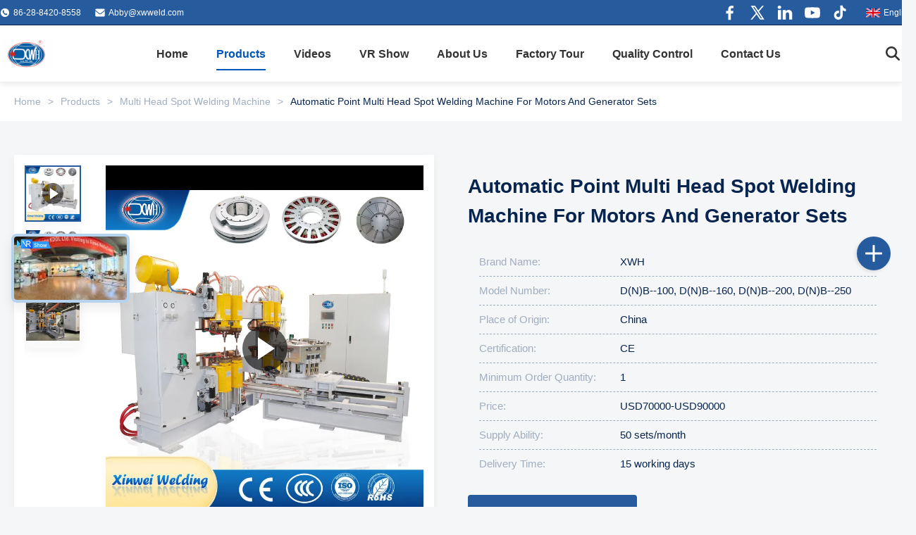

--- FILE ---
content_type: text/html
request_url: https://www.xwwelding.com/sale-40527181-automatic-point-multi-head-spot-welding-machine-for-motors-and-generator-sets.html
body_size: 57587
content:
<style type="text/css">
/*<![CDATA[*/
img.skeleton{display:block;object-fit:cover;overflow:hidden;background:linear-gradient(135deg,transparent 0,transparent 30%,rgba(255,255,255,.9) 50%,transparent 70%,transparent 100%),linear-gradient(135deg,#d0d0d0 0,#e8e8e8 25%,#f5f5f5 50%,#e8e8e8 75%,#d0d0d0 100%);background-size:200% 100%,200% 100%;background-position:-200% 0,0 0;animation:skeleton-shimmer 2.5s infinite ease-in-out}@keyframes skeleton-shimmer{0%{background-position:-200% 0,0 0}50%{background-position:0 0,0 0}100%{background-position:200% 0,0 0}}img.loaded{background:none;animation:none;display: block;}
/*]]>*/
</style>
<script type="text/javascript">
/*<![CDATA[*/
var newLazy = 1;
/*]]>*/
</script>

<!DOCTYPE html>
<html lang="en">
<head>
	<meta charset="utf-8">
	<meta http-equiv="X-UA-Compatible" content="IE=edge">
	<meta name="viewport" content="width=device-width, initial-scale=1.0">
    <title>Automatic Point Multi Head Spot Welding Machine For Motors And Generator Sets</title>
        <meta name="keywords" content="Automatic Point Spot Welding Machine,Motors Multi Head Spot Welder,380V Generator Sets Spot Welder" />
            <meta name="description" content="Quality Multi Head Spot Welding Machine from factory, Automatic Point Multi Head Spot Welding Machine For Motors And Generator Sets, USD70000-USD90000,1 MOQ,China" />
    <style>img[src$="load_icon.gif"]{object-fit:scale-down !important}.leave-message-dialog ul,.leave-message-dialog li{list-style:none}.leave-message-dialog{background-color:rgba(0,0,0,0.5);position:fixed;top:0;right:0;bottom:0;left:0;z-index:11000;font-family:Roboto !important}.leave-message-dialog input{font-family:Roboto !important}.leave-message-dialog .dialog-content-pql{min-width:600px;box-sizing:border-box;position:absolute;left:50%;top:50%;-webkit-transform:translate(-50%,-50%);-moz-transform:translate(-50%,-50%);-o-transform:translate(-50%,-50%);-ms-transform:translate(-50%,-50%);transform:translate(-50%,-50%);background-color:#fff;border-radius:4px;padding:41px 47px 34px}.leave-message-dialog .dialog-content-pql-id{min-width:716px}.leave-message-dialog .close{position:absolute;width:15px;height:15px;top:22px;right:27px;cursor:pointer}.leave-message-dialog .close:before,.leave-message-dialog .close:after{position:absolute;content:"";background-color:#707070;width:15px;height:2px;top:50%;left:0}.leave-message-dialog .close:before{transform:rotate(45deg)}.leave-message-dialog .close:after{transform:rotate(-45deg)}.leave-message-dialog .title{font-size:24px;color:#333;text-align:center;line-height:1.5;font-weight:bold}.leave-message-dialog p{margin:0}.leave-message-dialog .form{width:100%;margin-top:22px}.leave-message-dialog .form input,.leave-message-dialog .form .textarea{background-color:#f5f5f5;font-family:robot !important}.leave-message-dialog .form input,.leave-message-dialog .form textarea{display:block;width:100%;font-size:16px;border-radius:4px;border:0;outline:0;box-sizing:border-box;padding:12px 19px;line-height:20px;margin-bottom:15px;text-indent:0}.leave-message-dialog .form input{height:44px}.leave-message-dialog .form .textarea{position:relative}.leave-message-dialog .form textarea{font-size:14px;height:180px;background-color:transparent;position:relative;z-index:1}textarea::-webkit-input-placeholder{font-family:robot !important}.leave-message-dialog .form::-webkit-input-placeholder{font-size:16px;color:#999}.leave-message-dialog .form:-moz-placeholder{font-size:16px;color:#999}.leave-message-dialog .form::-moz-placeholder{font-size:16px;color:#999}.leave-message-dialog .form:-ms-input-placeholder{font-size:16px;color:#999}.leave-message-dialog .form #submitStart{margin:0 auto}.leave-message-dialog .form #submitStart:hover{filter:brightness(110%)}.dialog-content-pql-id .img{width:100%;height:200px;border-radius:2px;display:inline-block;position:relative}.dialog-content-pql-id .img img{max-width:100%;max-height:100%;position:absolute;left:50%;top:50%;transform:translate(-50%,-50%)}.dialog-content-pql-id .left{width:200px;float:left}.dialog-content-pql-id .titlep{word-wrap:break-word;display:-webkit-box;-webkit-box-orient:vertical;-webkit-line-clamp:2;overflow:hidden;line-height:20px;margin-top:10px}.dialog-content-pql-id .left ul{list-style:none;margin-top:20px}.dialog-content-pql-id .left ul li{list-style:none;margin-top:6px}.dialog-content-pql-id .left ul li span:first-child{overflow:hidden;text-overflow:ellipsis;white-space:nowrap;display:inline-block;width:100%;line-height:22px}.dialog-content-pql-id .left ul li span:last-child{overflow:hidden;text-overflow:ellipsis;white-space:nowrap;display:inline-block;width:100%;line-height:22px}.dialog-content-pql-id .right{width:400px;float:right;margin-left:20px}.dialog-content-pql-id .title{text-align:left;word-wrap:break-word;display:-webkit-box;-webkit-box-orient:vertical;-webkit-line-clamp:2;overflow:hidden}.dialog-content-pql-id input{width:100%;height:40px;margin-top:20px;border:0;outline:0;background:#f5f5f5;text-indent:16px;font-size:16px}.dialog-content-pql .btn{background:#0f75bd;width:200px;height:40px !important;border-radius:4px !important;text-align:center;line-height:40px;font-size:18px;color:#fff;margin-top:30px;cursor:pointer}.dialog-content-pql .btn:hover{filter:brightness(110%)}.dialog-content-pql-id .mr{position:absolute;width:70px;height:40px;bottom:0;left:0;line-height:40px;text-align:center;color:#757575}.dialog-content-pql-id .mr::before{position:absolute;content:"";display:block;border:5px solid #000;border-color:#000 transparent transparent transparent;top:50%;transform:translateY(-50%);right:5px;margin-top:3px}.dialog-content-pql-id .mr ul{position:absolute;width:100%;cursor:pointer;top:34px;background:#f5f5f5;box-shadow:0 3px 5px 0 rgba(0,0,0,.1);border:1px solid #ededed;display:none}.dialog-content-pql-id .mr:hover ul{display:block}.dialog-content-pql-ok .duihaook{width:80px;height:80px;margin:0 auto;margin-top:20px;margin-bottom:20px;position:relative}.dialog-content-pql-ok .duihaook::after{content:"";display:inline-block;background:#34da00;width:35px;height:12px;transform:rotate(45deg);position:absolute;left:16px;top:35px;border-radius:2px}.dialog-content-pql-ok .duihaook::before{content:"";display:inline-block;background:#a4ff94;width:50px;height:15px;transform:rotate(-45deg);position:absolute;left:32px;border-radius:2px;top:26px}.dialog-content-pql .error-pql{margin-top:-12px;margin-bottom:10px;color:red;display:none}.dialog-content-pql .icon-pql{width:20px;height:20px;display:inline-block;vertical-align:middle;background:red;border-radius:50%}.dialog-content-pql .icon-pql img{width:100%;height:100%}.dialog-content-pql-id .mr #Mr{font-size:14px}.leave-message-dialog .dialog-content-pql-id-hand .form textarea{height:190px}#dialog-content-pql-ok{min-width:460px}.dialog-content-pql-id .titlep,.dialog-content-pql-id .left ul li{font-size:16px}:root{--color-primary:#265b9e;--color-secondary:#08254f;--color-background:#f4f6f8;--color-background-alt:#fff;--color-text:#08254f;--color-text-secondary:#a0aec0;--color-highlight:#3eacff;--color-border:#a0aec0;--color-white:#fff;--font-family-heading:'Arial',sans-serif;--font-family-subheading:'Arial',serif;--font-family-body:'Arial',sans-serif;--border-radius-sm:2px;--border-radius-md:4px;--shadow-sm:0 4px 12px rgba(0,0,0,0.05);--shadow-lg:0 8px 25px rgba(0,0,0,0.1)}body{font-family:var(--font-family-body);font-size:16px;line-height:1.7;color:var(--color-text);background-color:var(--color-background);margin:0;-webkit-font-smoothing:antialiased;-moz-osx-font-smoothing:grayscale}h1,h2,h3,h4,h5,h6{margin:0;padding:0;font-size:inherit;font-weight:inherit}ul,li{list-style:none;margin:0;padding:0}a{text-decoration:none;color:inherit}a:hover{text-decoration:none}.visual-block{width:100%;background-color:var(--color-background)}.page-container{max-width:1300px;margin:0 auto;padding:64px 20px}.grid-container{display:grid;gap:48px}.grid-col-2{grid-template-columns:2fr 3fr;align-items:center}.section-title{font-family:'Archivo-bold';font-weight:bold;font-size:48px;background:linear-gradient(90deg,var(--color-primary),var(--color-highlight));-webkit-background-clip:text;background-clip:text;color:transparent;text-align:center;margin-bottom:8px;text-transform:capitalize}.section-subtitle{font-size:18px;color:var(--color-text-secondary);text-align:center;margin-bottom:32px;margin-top:0}.header-component-wrapper{position:relative;width:100%;z-index:999;transition:background-color .3s ease-in-out;border-bottom:1px solid #eee;background-color:#fff;box-shadow:0 2px 8px rgba(0,0,0,0.1)}.header-component-wrapper.header-component-scrolled{background-color:#fff;box-shadow:0 2px 8px rgba(0,0,0,0.1);border-bottom:1px solid #eee}.header-component-wrapper.header-component-scrolled .header-component-top-bar,.header-component-wrapper.header-component-scrolled .header-component-main-bar a,.header-component-wrapper.header-component-scrolled .header-component-top-bar a,.header-component-wrapper.header-component-scrolled .header-component-top-bar span,.header-component-wrapper.header-component-scrolled .header-component-lang-current span{color:#333}.header-component-wrapper.header-component-scrolled .header-component-nav>li>a::after{background-color:#333}.header-component-wrapper.header-component-scrolled .header-component-nav>li.header-component-nav-active>a,.header-component-wrapper.header-component-scrolled .header-component-nav>li:hover>a{color:#0057b8}.header-component-wrapper.header-component-scrolled .header-component-nav>li.header-component-nav-active>a::after,.header-component-wrapper.header-component-scrolled .header-component-nav>li:hover>a::after{background-color:#0057b8}.header-component-wrapper.header-component-scrolled .header-component-search-input{border:1px solid #ddd;background-color:#fff;color:#333}.header-component-wrapper.header-component-scrolled .header-component-search-btn{background-color:#f5f5f5}.header-component-wrapper.header-component-scrolled .header-component-search-btn svg{fill:#555}.header-component-container{width:1300px;margin:0 auto;font-family:Arial,sans-serif}.header-component-top-bar{height:35px;font-size:12px;color:var(--color-white);border-bottom:1px solid var(--color-secondary);background-color:var(--color-primary)}.header-component-top-bar .header-component-container{display:flex;justify-content:space-between;align-items:center;height:100%}.header-component-top-left,.header-component-top-right{display:flex;align-items:center}.header-component-top-left>div{margin-right:20px;display:flex;align-items:center}.header-component-top-left svg{margin-right:5px}.header-component-top-bar a{color:var(--color-white);text-decoration:none;transition:color .3s}.header-component-top-bar a:hover{color:rgba(255,255,255,0.8)}.header-component-social-icons{display:flex;align-items:center}.header-component-social-icons a{margin-left:15px;display:flex;align-items:center}.header-component-lang-switcher{position:relative;margin-left:20px;cursor:pointer}.header-component-lang-current{display:flex;align-items:center;padding:5px}.header-component-lang-current span{margin-left:5px;color:var(--color-white);white-space:nowrap;display:inline-block;vertical-align:middle}.header-component-lang-dropdown{display:none;position:absolute;top:100%;right:0;background-color:#fff;border:1px solid #eee;box-shadow:0 2px 5px rgba(0,0,0,0.1);list-style:none;padding:5px 0;margin:0;min-width:120px;z-index:10;max-height:480px;overflow-y:auto}.header-component-lang-switcher:hover .header-component-lang-dropdown{display:block}.header-component-lang-dropdown li a{display:flex;align-items:center;padding:8px 15px;font-size:13px;color:#333;text-decoration:none}.header-component-lang-dropdown li a:hover{background-color:#f5f5f5;color:var(--color-primary)}.header-component-lang-dropdown li a span{margin-left:8px;white-space:nowrap;display:inline-block;vertical-align:middle}.header-component-lang-current img,.header-component-lang-dropdown li a img{width:20px;height:auto}.header-component-main-bar{display:flex;justify-content:space-between;align-items:center;height:80px}.header-component-logo img{max-height:40px;display:block}.header-component-nav{display:flex;list-style:none;margin:0;padding:0;transition:opacity .3s ease,visibility .3s ease}.header-component-nav>li{margin:0 20px}.header-component-nav>li>a{display:block;padding:30px 0;color:#333;text-decoration:none;font-size:16px;font-weight:bold;position:relative;transition:color .3s;white-space:nowrap}.header-component-nav>li>a::after{content:'';position:absolute;bottom:20px;left:0;width:100%;height:2px;background-color:#333;transform:scaleX(0);transition:transform .3s ease-in-out;transform-origin:center}.header-component-nav>li:hover>a,.header-component-nav>li.header-component-nav-active>a{color:#0057b8}.header-component-nav>li:hover>a::after,.header-component-nav>li.header-component-nav-active>a::after{transform:scaleX(1);background-color:#0057b8}.header-component-dropdown-menu{visibility:hidden;opacity:0;position:absolute;top:115px;left:50%;transform:translateX(-50%) translateY(10px);width:1300px;background-color:#fff;box-shadow:0 5px 15px rgba(0,0,0,0.15);border:1px solid #eee;padding:20px;box-sizing:border-box;transition:opacity .3s ease,transform .3s ease,visibility .3s;pointer-events:none}.header-component-wrapper.header-component-scrolled .header-component-dropdown-menu{top:80px}.header-component-nav>li:hover>.header-component-dropdown-menu{visibility:visible;opacity:1;transform:translateX(-50%) translateY(0);pointer-events:auto}.header-component-dropdown-menu ul{list-style:none;margin:0 -10px;padding:0;display:flex;flex-wrap:wrap}.header-component-dropdown-menu>ul>li{flex:0 0 20%;padding:0 10px;box-sizing:border-box;margin-bottom:20px}.header-component-dropdown-menu>ul>li>a{display:block;text-decoration:none;color:#333;font-size:14px;font-weight:bold;text-align:left;transition:color .3s}.header-component-dropdown-menu>ul>li>a:hover{color:var(--color-primary)}.header-component-dropdown-menu>ul>li>a:hover img{transform:scale(1.05)}.header-component-dropdown-menu .header-component-category-image-wrapper{border:1px solid #eee;margin-bottom:10px;overflow:hidden}.header-component-dropdown-menu .header-component-category-image-wrapper img{width:100%;height:auto;display:block;transition:transform .3s ease}.header-component-submenu{visibility:hidden;opacity:0;position:absolute;top:-1px;left:100%;background-color:#fff;box-shadow:0 5px 15px rgba(0,0,0,0.15);border:1px solid #eee;padding:10px 0;min-width:200px;transition:opacity .3s ease,transform .3s ease,visibility .3s;pointer-events:none;transform:translateX(-10px)}.header-component-dropdown-menu>ul>li:hover>.header-component-submenu{visibility:visible;opacity:1;pointer-events:auto;transform:translateX(0)}.header-component-submenu li a{display:block;padding:8px 15px;font-size:14px;color:#333;transition:color .3s,background-color .3s}.header-component-submenu li a:hover{color:var(--color-primary);background-color:#f5f5f5}.header-component-right-controls{display:flex;align-items:center}.header-component-search-container{position:relative;margin-right:15px}.header-component-search-trigger{cursor:pointer;display:flex;align-items:center;justify-content:center;width:36px;height:36px}.header-component-search-trigger svg{transition:fill .3s}.header-component-search-trigger:hover svg{fill:#0057b8}.header-component-search-form{display:none;align-items:center;position:absolute;top:50%;right:0;transform:translateY(-50%);background-color:#fff;box-shadow:0 3px 10px rgba(0,0,0,0.15);z-index:1;border-radius:3px}.header-component-search-container.active .header-component-search-form{display:flex}.header-component-main-bar:has(.header-component-search-container.active) .header-component-nav{visibility:hidden;opacity:0;pointer-events:none}.header-component-search-input{border:1px solid #ddd;background-color:#fff;color:#333;height:48px;padding:0 10px;width:300px;outline:0;border-radius:3px 0 0 3px;transition:all .3s}.header-component-search-input::placeholder{color:#999}.header-component-search-btn{height:48px;width:48px;border:0;background-color:#f5f5f5;cursor:pointer;display:flex;align-items:center;justify-content:center;border-radius:0 3px 3px 0;border-left:0;transition:background-color .3s ease}.header-component-search-btn:hover{background-color:var(--color-primary)}.header-component-search-btn:hover svg{fill:var(--color-white)}.header-component-inquiry-btn{display:inline-block;background-color:#0057b8;color:#fff;padding:8px 20px;text-decoration:none;font-size:14px;font-weight:bold;border-radius:3px;transition:background-color .3s}.header-component-inquiry-btn:hover{background-color:#00418a}.sfs-connection-container{position:fixed;right:16px;top:50%;transform:translateY(-50%);width:40px;z-index:999}.sfs-connection-container *{margin:0 auto;padding:0;box-sizing:border-box}.sfs-connection-trigger{width:40px;height:40px;border-radius:50%;background-color:transparent;border:0;box-shadow:none;display:flex;align-items:center;justify-content:center;position:relative;z-index:10;cursor:pointer;position:absolute;top:50%;transform:translate(0,-50%);transition:opacity .3s ease,transform .3s ease .6s,box-shadow .3s ease}.sfs-connection-trigger:hover{box-shadow:none}.sfs-connection-trigger svg{width:20px;height:20px;color:var(--color-text-secondary)}.sfs-connection-item{position:absolute;right:0;width:40px;height:40px;border-radius:50%;background-color:var(--color-white);border:1px solid #e0e0e0;box-shadow:var(--shadow-sm);display:flex;align-items:center;justify-content:center;display:none;transform:translateX(16px);transition:all .3s ease-out;text-decoration:none;color:var(--color-text)}.sfs-connection-item:hover{transform:translateX(-2px) scale(1.1);box-shadow:var(--shadow-lg);transition:all .3s ease;background-color:var(--color-primary);color:var(--color-white)}.sfs-connection-wechat-qrcode{position:absolute;right:100%;margin-right:12px;opacity:0;background-color:var(--color-white);padding:8px;border-radius:var(--border-radius-md);box-shadow:var(--shadow-lg);transform-origin:right center;transform:scale(0);transition:all .3s ease;z-index:20;pointer-events:none;width:max-content}.sfs-connection-item.sfs-connection-item--wechat:hover .sfs-connection-wechat-qrcode{opacity:1;transform:scale(1);pointer-events:auto}.sfs-connection-wechat-qrcode img{width:112px;height:112px;display:block}.sfs-connection-wechat-qrcode p{font-size:12px;color:var(--color-text);text-align:center;margin-top:4px;margin-bottom:0;white-space:nowrap}.sfs-connection-container.sfs-connection-expanded .sfs-connection-item{opacity:1;transform:translateX(0);display:flex}.sfs-connection-expanded .sfs-connection-trigger{transform:translate(200%,-50%);opacity:0}.side-contact-toggle{position:absolute;top:50%;right:0;transform:translateY(-50%);width:48px;height:48px;background-color:var(--color-primary);color:var(--color-white);cursor:pointer;display:flex;align-items:center;justify-content:center;border-radius:50%;box-shadow:-2px 2px 5px rgba(0,0,0,0.1);transition:right .35s cubic-bezier(0.25,0.1,0.25,1),background-color .3s ease,transform .3s ease}.side-contact-toggle:hover{background-color:var(--color-highlight)}.side-contact-toggle::before,.side-contact-toggle::after{content:'';position:absolute;background-color:var(--color-white);left:50%;top:50%;transform:translate(-50%,-50%);border-radius:2px}.side-contact-toggle::before{width:24px;height:3px}.side-contact-toggle::after{width:3px;height:24px}.b2b-header-sticky{position:fixed;top:0;left:0;width:100%;z-index:1000;animation:slideDown .5s ease-out}.b2b-header-sticky .header-component-top-bar{display:none}@keyframes slideDown{from{transform:translateY(-100%)}to{transform:translateY(0)}}.b2b-header-search-container{position:relative;margin-left:20px}.b2b-header-search-button{background:0;border:0;cursor:pointer;padding:5px;display:flex;align-items:center;justify-content:center}.b2b-header-search-form{display:none;position:absolute;top:calc(100% + 10px);right:0;background-color:var(--color-white);padding:15px;border-radius:var(--border-radius-md);box-shadow:var(--shadow-lg);z-index:1001;width:300px}.b2b-header-search-form.is-active{display:block}.b2b-header-search-form form{display:flex}.b2b-header-search-form input[type="text"]{flex-grow:1;border:1px solid var(--color-border);padding:8px 12px;font-size:14px;border-radius:var(--border-radius-sm) 0 0 var(--border-radius-sm);outline:0}.b2b-header-search-form input[type="text"]:focus{border-color:var(--color-primary)}.b2b-header-search-form button{background-color:var(--color-primary);border:1px solid var(--color-primary);color:var(--color-white);padding:0 15px;cursor:pointer;border-radius:0 var(--border-radius-sm) var(--border-radius-sm) 0;transition:background-color .3s}.b2b-header-search-form button:hover{background-color:var(--color-highlight)}:root{--main-primary-color:var(--color-primary,#265b9e);--main-secondary-color:var(--color-secondary,#08254f);--main-highlight-color:var(--color-highlight,#3eacff);--main-text-color:var(--color-text,#08254f);--main-text-secondary-color:var(--color-text-secondary,#a0aec0);--main-background-color:var(--color-background,#f4f6f8);--main-white-color:var(--color-white,#fff);--main-border-color:var(--color-border,#a0aec0);--main-border-radius-sm:var(--border-radius-sm,2px);--main-border-radius-md:var(--border-radius-md,4px);--main-shadow-sm:var(--shadow-sm,0 4px 12px rgba(0,0,0,0.05))}#main-content{background-color:var(--main-background-color)}.main-page-container{max-width:1400px;margin:0 auto;padding:48px 20px 0}.main-section{margin-bottom:48px}.main-grid-layout{display:grid;gap:48px;align-items:start}.main-grid-col-2{grid-template-columns:minmax(0,1fr) minmax(0,1fr)}.main-grid-col-3-1{grid-template-columns:minmax(0,3fr) minmax(0,1fr)}.section-title{font-family:var(--font-family-heading,'Arial',sans-serif);font-size:32px;font-weight:bold;color:var(--main-text-color);margin-bottom:24px;text-align:center;position:relative}.section-title::after{content:'';display:block;width:60px;height:3px;background-color:var(--main-primary-color);margin:12px auto 0}a{text-decoration:none}li{list-style:none}#main-content .section-body{line-height:1.7;color:var(--main-text-secondary-color);overflow-wrap:break-word;word-wrap:break-word;display:flow-root}#main-content .section-body img{max-width:100% !important;height:auto !important}#main-content .section-body table{max-width:100%;overflow-x:auto;border-collapse:collapse;border-spacing:0}#main-content .section-body table th,#main-content .section-body table td{padding:8px 12px;border:1px solid var(--main-border-color)}#main-content .section-body p{margin-bottom:1em !important}.breadcrumb-component{width:100%;background-color:var(--main-white-color);box-sizing:border-box}.breadcrumb-component-container{max-width:1400px;margin:0 auto;padding:16px 20px;font-family:var(--font-family-body);font-size:14px;display:flex;align-items:center;flex-wrap:wrap}.breadcrumb-component-item-link{color:var(--main-text-secondary-color);text-decoration:none;transition:color .2s ease-in-out}.breadcrumb-component-item-link:hover{color:var(--main-primary-color);text-decoration:none}.breadcrumb-component-item-current{color:var(--main-text-color)}.breadcrumb-component-separator{margin:0 10px;color:var(--main-text-secondary-color);user-select:none}.product-image-gallery-container{display:flex;font-family:var(--font-family-body);padding:15px;box-sizing:border-box;background-color:var(--main-white-color);box-shadow:var(--main-shadow-sm)}.product-image-gallery-thumbs{flex:0 0 100px;margin-right:15px;max-height:520px;overflow-y:auto;overflow-x:hidden}.product-image-gallery-thumb-item{width:80px;height:80px;border:2px solid transparent;box-shadow:var(--main-shadow-sm);margin-bottom:10px;cursor:pointer;position:relative;overflow:hidden;display:flex;align-items:center;justify-content:center;background-color:#f9f9f9;box-sizing:border-box}.product-image-gallery-thumb-item img{max-width:100%;max-height:100%;display:block;transition:transform .3s ease}.product-image-gallery-thumb-item:hover img{transform:scale(1.1)}.product-image-gallery-thumb-item.active{border-color:var(--main-primary-color)}.product-image-gallery-thumb-item .product-image-gallery-play-icon-small{position:absolute;top:50%;left:50%;transform:translate(-50%,-50%);width:30px;height:30px;background-color:rgba(0,0,0,0.5);border-radius:50%;display:flex;align-items:center;justify-content:center;pointer-events:none}.product-image-gallery-thumb-item .product-image-gallery-play-icon-small::after{content:'';display:block;width:0;height:0;border-top:8px solid transparent;border-bottom:8px solid transparent;border-left:12px solid var(--main-white-color);margin-left:3px}.product-image-gallery-main-view{flex:1;display:flex;align-items:center;justify-content:center;height:520px;width:520px;background-color:#f9f9f9;position:relative;overflow:hidden}.product-image-gallery-main-image{max-width:100%;max-height:100%;display:none}.product-image-gallery-video-wrapper{width:100%;height:100%;position:relative;display:none}.product-image-gallery-video-wrapper a{display:flex;align-items:center;justify-content:center;width:100%;height:100%;position:relative;text-decoration:none;background-color:#000}.product-image-gallery-video-wrapper .product-image-gallery-video-poster{max-width:100%;max-height:100%;object-fit:contain}.product-image-gallery-video-wrapper .product-image-gallery-play-icon-large{position:absolute;top:50%;left:50%;transform:translate(-50%,-50%);width:64px;height:64px;background-color:rgba(0,0,0,0.6);border-radius:50%;display:flex;align-items:center;justify-content:center;transition:background-color .3s;z-index:1}.product-image-gallery-video-wrapper a:hover .product-image-gallery-play-icon-large{background-color:rgba(0,0,0,0.8)}.product-image-gallery-video-wrapper .product-image-gallery-play-icon-large::after{content:'';display:block;width:0;height:0;border-top:16px solid transparent;border-bottom:16px solid transparent;border-left:24px solid var(--main-white-color);margin-left:4px}.product-title-section{padding-top:0}.product-title-container{width:100%;margin:0}.product-title-heading{font-size:28px;font-weight:bold;color:var(--main-text-color);margin:24px 0;text-transform:none;text-align:left;line-height:42px}.product-title-line{display:none}.product-attributes-spec-container{font-family:var(--font-family-body);background-color:transparent;padding:0;border:0;border-radius:0;margin-top:20px;overflow:visible}.product-attributes-spec-title{display:none}.product-attributes-spec-grid{display:grid;grid-template-columns:1fr;gap:0 30px;padding:0}.product-attributes-spec-item{display:flex;font-size:15px;line-height:1.6;padding:8px 0;border-bottom:1px dashed var(--main-border-color)}.product-attributes-spec-item:last-child{border-bottom:0}.product-attributes-spec-label{color:var(--main-text-secondary-color);min-width:200px;flex-shrink:0}.product-attributes-spec-value{color:var(--main-text-color);font-weight:500;word-break:break-word}.inquiry-flip-btn{perspective:1000px;width:240px;height:50px;margin-top:30px}.inquiry-flip-btn-inner{position:relative;width:100%;height:100%;text-align:center;transition:transform .6s;transform-style:preserve-3d;cursor:pointer}.inquiry-flip-btn:hover .inquiry-flip-btn-inner{transform:rotateY(180deg)}.inquiry-flip-btn-front,.inquiry-flip-btn-back{position:absolute;width:100%;height:100%;-webkit-backface-visibility:hidden;backface-visibility:hidden;display:flex;align-items:center;justify-content:center;font-weight:bold;border-radius:var(--main-border-radius-md);font-size:16px;text-transform:capitalize}.inquiry-flip-btn-front{background:var(--main-primary-color);color:var(--main-white-color)}.inquiry-flip-btn-back{background:var(--main-highlight-color);color:var(--main-white-color);transform:rotateY(180deg)}.product-actions-wrapper{display:flex;align-items:center;gap:20px;margin-top:24px}.product-actions-wrapper .product-accessories-container{flex:1;margin:0;padding:0;border:0;box-shadow:none;background-color:transparent}.product-actions-wrapper .inquiry-flip-btn{margin-top:0}.product-tag-cloud-container{width:100%;position:relative;box-sizing:border-box;display:flex;align-items:center;background-color:var(--main-white-color);padding:10px 0;box-shadow:var(--main-shadow-sm)}.product-tag-cloud-title{padding:5px 15px 5px 25px;margin:0;font-size:16px;font-weight:bold;color:var(--main-text-color);flex-shrink:0;position:relative;z-index:1}.product-tag-cloud-wrapper{display:flex;animation-name:product-tag-cloud-scroll;animation-timing-function:linear;animation-iteration-count:infinite}.product-tag-cloud-container:hover .product-tag-cloud-wrapper{animation-play-state:paused}.product-tag-cloud-tag{display:block;flex-shrink:0;padding:6px 12px;margin:5px 10px;border-radius:15px;color:var(--main-text-secondary-color);background-color:var(--main-background-color);font-size:14px;text-decoration:none;transition:all .3s ease;text-align:center;overflow:hidden;text-overflow:ellipsis;white-space:nowrap}.product-tag-cloud-tag:hover{color:var(--main-white-color);background-color:var(--main-primary-color);transform:translateY(-2px)}@keyframes product-tag-cloud-scroll{0%{transform:translateX(0)}100%{transform:translateX(-50%)}}.product-description-component{width:100%;padding:0;background-color:transparent;font-family:var(--font-family-body)}.product-description-container{max-width:100%;margin:0;padding:0;box-sizing:border-box}.product-description-title-wrapper{display:flex;align-items:center;justify-content:center;margin-bottom:16px}.product-description-title-wrapper.animate-on-scroll{opacity:0;transform:translateY(30px);transition:opacity .8s ease-out,transform .8s ease-out}.product-description-title-wrapper.animate-on-scroll.is-visible{opacity:1;transform:translateY(0)}.product-description-title-line{flex-grow:1;height:1px;background-color:var(--main-border-color)}.product-description-title{font-size:24px;font-weight:600;color:var(--main-text-color);text-transform:uppercase;white-space:nowrap;padding:0 40px;margin:0}.product-description-remark{font-size:16px;line-height:1.8;color:var(--main-text-secondary-color);overflow:hidden;background-color:var(--main-white-color);padding:24px;border-radius:var(--main-border-radius-md);box-shadow:var(--main-shadow-sm)}.prod-custom-attrs-container{max-width:100%;margin:0}.prod-custom-attrs-title{font-size:32px;font-weight:bold;color:var(--main-text-color);margin-bottom:24px;text-align:center;position:relative;text-transform:capitalize}.prod-custom-attrs-title::after{content:'';display:block;width:60px;height:3px;background-color:var(--main-primary-color);margin:12px auto 0}.prod-custom-attrs-content{display:flex;background-color:var(--main-white-color);border-radius:var(--main-border-radius-md);box-shadow:var(--main-shadow-sm);overflow:hidden}.prod-custom-attrs-highlight{flex:0 0 24%;background-color:var(--main-white-color);padding:24px;border-right:1px solid var(--main-border-color)}.prod-custom-attrs-highlight-label{font-weight:600;color:var(--main-primary-color);font-size:20px;display:block;margin-bottom:18px;padding-bottom:8px;border-bottom:1px dashed var(--main-border-color)}.prod-custom-attrs-highlight-value{color:var(--main-text-color);font-size:15px}.prod-custom-attrs-highlight-value h2{font-size:16px;font-weight:500;margin:0 0 15px 0;padding:0;color:var(--main-text-color)}.prod-custom-attrs-attributes{flex:1;padding:30px}.prod-custom-attrs-table{width:100%;font-size:15px;display:grid;grid-template-columns:repeat(2,1fr);gap:20px}.prod-custom-attrs-row:last-child{border-bottom:0}.prod-custom-attrs-name{color:var(--main-text-secondary-color);font-weight:500;margin-bottom:8px;display:block}.prod-custom-attrs-value{color:var(--main-text-color);font-weight:400}.product-accessories-container{width:100%;max-width:100%;padding:20px;background:var(--main-white-color);border-radius:var(--main-border-radius-md);box-shadow:var(--main-shadow-sm);font-family:var(--font-family-body)}.product-accessories-title{display:flex;justify-content:space-between;align-items:center;margin-bottom:15px}.product-accessories-title h4{margin:0;font-size:16px;font-weight:600;color:var(--main-text-color)}.product-accessories-count{font-size:12px;color:var(--main-text-secondary-color);padding:2px 8px;background:var(--main-background-color);border-radius:12px}.product-accessories-links{display:flex;flex-direction:column;gap:4px}.product-accessories-link{display:flex;justify-content:space-between;align-items:center;padding:10px 15px;background-color:var(--main-white-color);border-radius:6px;text-decoration:none;color:var(--main-text-secondary-color);font-size:14px;transition:all .2s}.product-accessories-link .product-accessories-filename{color:var(--main-text-color)}.product-accessories-link:hover{background-color:var(--main-background-color)}.product-accessories-filename{flex:1;white-space:nowrap;overflow:hidden;text-overflow:ellipsis;margin-right:10px}.product-accessories-btn{display:inline-flex;align-items:center;justify-content:center;width:28px;height:28px;background:var(--main-white-color);border-radius:50%;color:var(--main-text-secondary-color);font-weight:bold;transition:all .2s;box-shadow:0 1px 3px rgba(0,0,0,0.1)}.product-accessories-link:hover .product-accessories-btn{background:var(--main-primary-color);color:var(--main-white-color);transform:scale(1.1)}.product-review-component{font-family:var(--font-family-body);font-size:14px;line-height:1.5;color:var(--main-text-color);background-color:var(--main-white-color);padding:24px;border-radius:var(--main-border-radius-md);box-shadow:var(--main-shadow-sm)}.product-review-container{display:flex;flex-wrap:nowrap;gap:40px}.product-review-summary{flex:0 0 320px;border-right:1px solid var(--main-border-color);padding-right:40px}.product-review-list{flex:1;min-width:0}.product-review-summary-title,.product-review-list-title{font-size:20px;font-weight:600;color:var(--main-text-color);margin-bottom:20px;padding-bottom:10px;border-bottom:1px dashed var(--main-border-color)}.product-review-overall{display:flex;align-items:center;gap:16px;margin-bottom:20px}.product-review-avg-score{font-size:48px;font-weight:bold;color:var(--main-text-color);line-height:1}.product-review-avg-details{display:flex;flex-direction:column}.product-review-stars{display:flex;align-items:center;gap:2px}.product-review-star-icon{width:18px;height:18px;fill:#e0e0e0}.product-review-star-icon.is-filled{fill:#ffc107}.product-review-total-count{font-size:14px;color:var(--main-text-secondary-color);margin-top:4px}.product-review-write-btn{width:100%;padding:12px 0;font-size:16px;font-weight:600;color:var(--main-white-color);background-color:var(--main-primary-color);border:0;border-radius:var(--main-border-radius-sm);cursor:pointer;transition:background-color .3s;margin-bottom:24px}.product-review-write-btn:hover{background-color:var(--main-highlight-color)}.product-review-snapshot-title{font-size:16px;font-weight:600;color:var(--main-text-color);margin-bottom:12px;margin-top:24px}.product-review-breakdown-row{display:flex;align-items:center;gap:8px;margin-bottom:10px;font-size:12px;color:var(--main-text-secondary-color)}.product-review-breakdown-row .product-review-stars{gap:1px}.product-review-breakdown-row .product-review-star-icon{width:14px;height:14px}.product-review-breakdown-row.is-highlighted{font-size:14px;color:var(--main-text-color)}.product-review-breakdown-row.is-highlighted .product-review-star-icon{width:16px;height:16px}.product-review-progress-bar{flex-grow:1;height:8px;background-color:var(--main-background-color);border-radius:4px;overflow:hidden}.product-review-progress-fill{height:100%;background-color:#ffc107;border-radius:4px;transition:width .5s ease-in-out}.product-review-percentage{width:40px;text-align:right}.product-review-item{padding:24px 0;border-bottom:1px dashed var(--main-border-color)}.product-review-item:last-child{border-bottom:0;padding-bottom:0}.product-review-item-header{display:flex;align-items:flex-start;gap:12px;margin-bottom:12px}.product-review-avatar{flex-shrink:0;width:40px;height:40px;border-radius:50%;background-color:var(--main-primary-color);color:var(--main-white-color);display:flex;align-items:center;justify-content:center;font-weight:bold;font-size:18px;text-transform:uppercase}.product-review-author-meta{flex-grow:1}.product-review-author-info{display:flex;align-items:center;gap:8px;margin-bottom:4px}.product-review-author-name{font-weight:600;color:var(--main-text-color)}.product-review-author-country{font-size:12px;color:var(--main-text-secondary-color)}.product-review-item-date{font-size:12px;color:#999;margin-left:auto;flex-shrink:0}.product-review-item-content{margin:12px 0;color:var(--main-text-color);line-height:1.6}.product-review-item-pics{display:flex;flex-wrap:wrap;gap:10px;margin-top:12px}.product-review-item-pic{width:80px;height:80px;object-fit:cover;border-radius:var(--main-border-radius-sm);cursor:pointer;box-shadow:var(--main-shadow-sm);transition:opacity .3s}.product-review-item-pic:hover{opacity:.8}.product-review-item-footer{display:flex;justify-content:space-between;align-items:center;margin-top:16px;font-size:12px;color:var(--main-text-secondary-color)}.product-review-helpful{display:flex;align-items:center;gap:6px;cursor:pointer;padding:4px 8px;border-radius:12px;border:1px solid var(--main-border-color);transition:all .3s}.product-review-helpful:hover{background-color:var(--main-background-color);border-color:#ccc}.product-review-helpful-icon{width:14px;height:14px;fill:var(--main-text-secondary-color)}.product-review-source-icon{width:14px;height:14px;fill:currentColor;flex-shrink:0}.product-review-link{color:var(--main-primary-color);text-decoration:none;display:flex;align-items:center;gap:4px}.product-review-link:hover{text-decoration:underline}.product-review-modal-overlay{position:fixed;top:0;left:0;width:100%;height:100%;background:rgba(0,0,0,0.8);display:flex;justify-content:center;align-items:center;z-index:500;cursor:pointer}.product-review-modal-content{max-width:85vw;max-height:85vh;cursor:default}.related-products-grid{display:grid;grid-template-columns:repeat(4,1fr);gap:24px}.product-card-vertical-container{box-sizing:border-box;width:100%;background-color:var(--main-white-color);overflow:hidden;transition:box-shadow .3s ease-in-out,transform .3s ease-in-out;font-family:var(--font-family-body);border-radius:var(--main-border-radius-md);box-shadow:var(--main-shadow-sm)}.product-card-vertical-container:hover{box-shadow:var(--main-shadow-sm);transform:translateY(-5px)}.product-card-vertical-media-link{display:block;position:relative;margin:0;overflow:hidden}.product-card-vertical-media-link::before{content:"";display:block;padding-top:100%}.product-card-vertical-image{position:absolute;top:0;left:0;width:100%;height:100%;object-fit:cover;border:0;transition:transform .3s ease}.product-card-vertical-container:hover .product-card-vertical-image{transform:scale(1.05)}.product-card-vertical-video-icon{position:absolute;bottom:8px;right:8px;background-color:rgba(0,0,0,0.6);color:var(--main-white-color);padding:4px 8px;border-radius:var(--main-border-radius-sm);font-size:12px;pointer-events:none;line-height:1;text-transform:capitalize}.product-card-vertical-info{padding:15px 20px 20px;text-align:left}.product-card-vertical-name{font-size:16px;font-weight:700;color:var(--main-text-color);line-height:1.4;margin-bottom:8px;display:-webkit-box;-webkit-line-clamp:2;-webkit-box-orient:vertical;overflow:hidden;text-overflow:ellipsis;height:44px}.product-card-vertical-name a{color:inherit;text-decoration:none}.product-card-vertical-name a:hover{color:var(--main-highlight-color)}.product-card-vertical-desc{font-size:14px;color:var(--main-text-secondary-color);line-height:1.5;margin-bottom:16px;display:-webkit-box;-webkit-line-clamp:2;-webkit-box-orient:vertical;overflow:hidden;text-overflow:ellipsis;height:42px}.product-card-vertical-action{margin-top:auto}.product-card-vertical-button{display:inline-block;width:100%;padding:8px 15px;font-size:14px;font-weight:700;color:var(--main-white-color);background-color:var(--main-primary-color);border:1px solid var(--main-primary-color);border-radius:18px;text-align:center;cursor:pointer;position:relative;overflow:hidden;transition:background-color .3s ease-in-out;z-index:1;height:36px;box-sizing:border-box}.product-card-vertical-button:hover{background-color:var(--main-highlight-color);border-color:var(--main-highlight-color)}.inquiry-form-component-container{display:flex;width:100%;max-width:100%;margin:0;background:linear-gradient(rgba(8,37,79,0.8),rgba(8,37,79,0.8)),url('/photo/xwwelding/tplimg/20250730883500.jpeg') center / cover;font-family:var(--font-family-body);box-shadow:var(--main-shadow-sm);overflow:hidden;border-radius:var(--main-border-radius-md);position:relative;background-attachment:fixed}.inquiry-form-component-image-wrapper{width:33.33%;flex-shrink:0;background-color:#f5f5f5}.inquiry-form-component-image-wrapper img{width:100%;height:100%;object-fit:cover;display:block}.inquiry-form-component-form-wrapper{width:66.67%;padding:48px 64px;box-sizing:border-box;z-index:1}.inquiry-form-component-form-wrapper h3{margin-top:0;margin-bottom:25px;font-size:24px;color:var(--main-white-color);font-weight:600}.inquiry-form-component-row{display:flex;gap:20px}.inquiry-form-component-row .inquiry-form-component-group{flex:1}.inquiry-form-component-group{margin-bottom:20px}.inquiry-form-component-group label{display:block;margin-bottom:8px;font-size:14px;color:#f0f0f0;font-weight:500;text-transform:capitalize}.inquiry-form-component-group input[type="text"],.inquiry-form-component-group input[type="email"],.inquiry-form-component-group input[type="tel"],.inquiry-form-component-group textarea{width:100%;padding:12px;font-size:14px;border:1px solid var(--main-border-color);border-radius:var(--main-border-radius-sm);box-sizing:border-box;transition:border-color .3s,box-shadow .3s;background-color:rgba(255,255,255,0.1);color:var(--main-white-color);font-family:inherit}.inquiry-form-component-group input::placeholder,.inquiry-form-component-group textarea::placeholder{color:rgba(255,255,255,0.7)}.inquiry-form-component-group input:focus,.inquiry-form-component-group textarea:focus{outline:0;border-color:var(--main-primary-color);box-shadow:0 0 0 2px rgba(38,91,158,0.5);background-color:rgba(255,255,255,0.2)}.inquiry-form-component-group textarea{resize:vertical;min-height:100px}.inquiry-form-component-submit-btn{width:100%;padding:12px;font-size:16px;font-weight:bold;color:var(--main-white-color);background-color:var(--main-primary-color);border:0;border-radius:var(--main-border-radius-sm);cursor:pointer;transition:background-color .3s;text-transform:capitalize}.inquiry-form-component-submit-btn:hover{background-color:var(--main-highlight-color)}.inquiry-form-component-error{color:#ffc107;font-size:12px;display:block;height:15px;margin-top:5px}.footer-section{background:var(--color-secondary);color:var(--color-text-secondary);overflow:hidden;position:relative;font-family:var(--font-family-body)}.footer-section input,.footer-section textarea{font-family:var(--font-family-body)}.footer-section input::-webkit-input-placeholder,.footer-section textarea::-webkit-input-placeholder{color:var(--color-text-secondary);font-size:14px;font-weight:400}.footer-section .footer-section-content-wrap{max-width:1400px;margin:0 auto;padding:90px 20px;display:flex;justify-content:space-between;gap:40px}.footer-section .footer-section-item-box.link{flex-shrink:0;width:172px}.footer-section .footer-section-item-title{color:var(--color-white);font-family:var(--font-family-heading);font-size:20px;font-weight:700;line-height:24px;text-transform:capitalize}.footer-section .footer-section-link-list{display:flex;flex-direction:column;margin-top:24px;flex-wrap:wrap}.footer-section .footer-section-link-list a{text-transform:capitalize;color:var(--color-text-secondary);font-size:16px;font-weight:400;line-height:24px;margin-bottom:12px;transition:color .3s linear}.footer-section .footer-section-link-list a:hover{color:var(--color-white)}.footer-section .footer-section-contact{max-width:480px;width:100%}.footer-section .footer-section-contact .footer-section-item-title{margin-bottom:24px}.footer-section .footer-section-contact .footer-section-info-item{margin-bottom:14px;display:flex;align-items:flex-start}.footer-section .footer-section-contact .footer-section-info-item .footer-section-icon-contact{color:var(--color-primary);margin-right:12px;width:24px;height:24px;flex-shrink:0}.footer-section .footer-section-contact .footer-section-info-item .footer-section-icon-contact path{fill:currentColor}.footer-section .footer-section-contact .footer-section-info-item .footer-section-p-label{color:var(--color-white);font-size:16px;font-weight:700;line-height:24px;margin-bottom:6px;margin-top:0;text-transform:capitalize}.footer-section .footer-section-contact .footer-section-info-item .footer-section-p-text{color:var(--color-text-secondary);font-size:14px;font-weight:400;line-height:22px}.footer-section .footer-section-contact .footer-section-info-item a.footer-section-p-text{transition:color .3s linear}.footer-section .footer-section-contact .footer-section-info-item a.footer-section-p-text:hover{color:var(--color-white)}.footer-section .footer-section-social-icons{display:flex;align-items:center;margin:24px auto 0}.footer-section .footer-section-social-icons .footer-section-social-item{margin-right:13px;position:relative}.footer-section .footer-section-social-icons .footer-section-social-item a{color:var(--color-text-secondary);display:inline-block;position:relative;top:0;transition:transform .3s ease-in-out,color .3s linear}.footer-section .footer-section-social-icons .footer-section-social-item a:hover{transform:translateY(-5px);color:var(--color-white)}.footer-section .footer-section-social-icons .footer-section-social-item .footer-section-icon-social{width:24px;height:24px}.footer-section .footer-section-social-icons .footer-section-social-item .footer-section-icon-social path{fill:currentColor}.footer-section .footer-section-form{width:480px;margin-left:10px}.footer-section .footer-section-form .footer-section-form-desc{color:var(--color-text-secondary);font-size:14px;font-weight:400;line-height:22px;margin:24px 0}.footer-section .footer-section-form form{display:flex;flex-direction:column}.footer-section .footer-section-form .footer-section-email,.footer-section .footer-section-form .footer-section-message{background-color:transparent;border:0;border-bottom:1px solid var(--color-border);color:var(--color-white);transition:border-color .3s,box-shadow .3s}.footer-section .footer-section-form .footer-section-email:focus,.footer-section .footer-section-form .footer-section-message:focus{border-color:var(--color-primary);box-shadow:0 1px 0 0 var(--color-primary);background-color:#f8f9fa;color:#000}#footer-form input::placeholder{text-transform:capitalize}.footer-section .footer-section-form .footer-section-email{height:40px;padding:0 12px;margin-bottom:12px;outline:0;box-sizing:border-box}.footer-section .footer-section-form .footer-section-message{outline:0;height:100px;padding:12px;resize:none;margin-bottom:24px;box-sizing:border-box}.footer-section .footer-section-form button{display:inline-block;cursor:pointer;min-width:150px;height:46px;padding:0 10px;border-radius:var(--border-radius-sm);color:var(--color-white);font-size:16px;font-weight:400;border:0;text-transform:capitalize;background:var(--color-primary);transition:background-color .3s linear}.footer-section .footer-section-form button:hover{background:var(--color-highlight)}.footer-section .footer-section-copyright{padding:20px 24px;font-size:14px;font-weight:400;text-align:center;position:relative;color:var(--color-text-secondary);border-top:1px solid var(--color-border)}.footer-section .footer-section-copyright a{cursor:pointer;font-size:14px;font-weight:400;color:var(--color-text-secondary);transition:color .3s linear}.footer-section .footer-section-copyright a:hover{color:var(--color-white)}
</style>   
				

<!-- Google tag (gtag.js) -->
<script async src="https://www.googletagmanager.com/gtag/js?id=AW-11479378907"></script>
<script>
  window.dataLayer = window.dataLayer || [];
  function gtag(){dataLayer.push(arguments);}
  gtag('js', new Date());

  gtag('config', 'AW-11479378907', {cookie_flags: "SameSite=None;Secure"});
</script><meta property="og:title" content="Automatic Point Multi Head Spot Welding Machine For Motors And Generator Sets" />
<meta property="og:description" content="Quality Multi Head Spot Welding Machine from factory, Automatic Point Multi Head Spot Welding Machine For Motors And Generator Sets, USD70000-USD90000,1 MOQ,China" />
<meta property="og:type" content="product" />
<meta property="og:availability" content="instock" />
<meta property="og:site_name" content="Chengdu Xingweihan Welding Equipment Co., Ltd." />
<meta property="og:url" content="https://www.xwwelding.com/sale-40527181-automatic-point-multi-head-spot-welding-machine-for-motors-and-generator-sets.html" />
<meta property="og:image" content="https://www.xwwelding.com/photo/ps157867371-automatic_point_multi_head_spot_welding_machine_for_motors_and_generator_sets.jpg" />
<link rel="canonical" href="https://www.xwwelding.com/sale-40527181-automatic-point-multi-head-spot-welding-machine-for-motors-and-generator-sets.html" />
<style type="text/css">
/*<![CDATA[*/
img.skeleton{display:block;object-fit:cover;overflow:hidden;background:linear-gradient(135deg,transparent 0,transparent 30%,rgba(255,255,255,.9) 50%,transparent 70%,transparent 100%),linear-gradient(135deg,#d0d0d0 0,#e8e8e8 25%,#f5f5f5 50%,#e8e8e8 75%,#d0d0d0 100%);background-size:200% 100%,200% 100%;background-position:-200% 0,0 0;animation:skeleton-shimmer 2.5s infinite ease-in-out}@keyframes skeleton-shimmer{0%{background-position:-200% 0,0 0}50%{background-position:0 0,0 0}100%{background-position:200% 0,0 0}}img.loaded{background:none;animation:none;display: block;}
/*]]>*/
</style>
<script type="text/javascript">
/*<![CDATA[*/
window.isvideotpl = 2;window.detailurl = '';
var colorUrl = '';var isShowGuide = 2;var showGuideColor = 0;var im_appid = 10003;var im_msg="Good day, what product are you looking for?";

var cta_cid = 52065;var use_defaulProductInfo = 1;var cta_pid = 40527181;var test_company = 0;var webim_domain = '';var company_type = 0;var cta_equipment = 'pc'; var setcookie = 'setwebimCookie(72812,40527181,0)'; var whatsapplink = "https://wa.me/8619113457579?text=Hi%2C+I%27m+interested+in+Automatic+Point+Multi+Head+Spot+Welding+Machine+For+Motors+And+Generator+Sets."; function insertMeta(){var str = '<meta name="mobile-web-app-capable" content="yes" /><meta name="viewport" content="width=device-width, initial-scale=1.0" />';document.head.insertAdjacentHTML('beforeend',str);} var element = document.querySelector('a.footer_webim_a[href="/webim/webim_tab.html"]');if (element) {element.parentNode.removeChild(element);}
var colorUrl = '';
var aisearch = 0;
var selfUrl = '';
window.playerReportUrl='/vod/view_count/report';
var query_string = ["Products","Detail"];
var g_tp = '';
var customtplcolor = 20184;
var str_chat = 'chat';
				var str_call_now = 'call now';
var str_chat_now = 'chat now';
var str_contact1 = 'Get Best Price';var str_chat_lang='english';var str_contact2 = 'Get Price';var str_contact2 = 'Best Price';var str_contact = 'Contact';
window.predomainsub = "";
var newLazy = 1;
/*]]>*/
</script>
</head>
<body>
<img src="/logo.gif" style="display:none" alt="logo"/>
<a style="display: none!important;" title="Chengdu Xingweihan Welding Equipment Co., Ltd." class="float-inquiry" href="/contactnow.html" onclick='setinquiryCookie("{\"showproduct\":1,\"pid\":\"40527181\",\"name\":\"Automatic Point Multi Head Spot Welding Machine For Motors And Generator Sets\",\"source_url\":\"\\/sale-40527181-automatic-point-multi-head-spot-welding-machine-for-motors-and-generator-sets.html\",\"picurl\":\"\\/photo\\/pd157867371-automatic_point_multi_head_spot_welding_machine_for_motors_and_generator_sets.jpg\",\"propertyDetail\":[[\"Product name\",\"Automatic Spot Welding Machine\"],[\"Welding Material\",\"Steel Copper Aluminaum\"],[\"Function\",\"For Welding Motors And Generator Sets\"],[\"Machine type\",\"Resistance Spot Welding\"]],\"company_name\":null,\"picurl_c\":\"\\/photo\\/pc157867371-automatic_point_multi_head_spot_welding_machine_for_motors_and_generator_sets.jpg\",\"price\":\"USD70000-USD90000\",\"username\":\"Abby\",\"viewTime\":\"Last Login : 6 hours 25 minutes ago\",\"subject\":\"Please send me FOB price on Automatic Point Multi Head Spot Welding Machine For Motors And Generator Sets\",\"countrycode\":\"\"}");'></a>
<style type="text/css">.vr-asidebox {position: fixed; bottom: 290px; left: 16px; width: 160px; height: 90px; background: #eee; overflow: hidden; border: 4px solid rgba(4, 120, 237, 0.24); box-shadow: 0px 8px 16px rgba(0, 0, 0, 0.08); border-radius: 8px; display: none; z-index: 1000; } .vr-small {position: fixed; bottom: 290px; left: 16px; width: 72px; height: 90px; background: url(/images/ctm_icon_vr.png) no-repeat center; background-size: 69.5px; overflow: hidden; display: none; cursor: pointer; z-index: 1000; display: block; text-decoration: none; } .vr-group {position: relative; } .vr-animate {width: 160px; height: 90px; background: #eee; position: relative; } .js-marquee {/*margin-right: 0!important;*/ } .vr-link {position: absolute; top: 0; left: 0; width: 100%; height: 100%; display: none; } .vr-mask {position: absolute; top: 0px; left: 0px; width: 100%; height: 100%; display: block; background: #000; opacity: 0.4; } .vr-jump {position: absolute; top: 0px; left: 0px; width: 100%; height: 100%; display: block; background: url(/images/ctm_icon_see.png) no-repeat center center; background-size: 34px; font-size: 0; } .vr-close {position: absolute; top: 50%; right: 0px; width: 16px; height: 20px; display: block; transform: translate(0, -50%); background: rgba(255, 255, 255, 0.6); border-radius: 4px 0px 0px 4px; cursor: pointer; } .vr-close i {position: absolute; top: 0px; left: 0px; width: 100%; height: 100%; display: block; background: url(/images/ctm_icon_left.png) no-repeat center center; background-size: 16px; } .vr-group:hover .vr-link {display: block; } .vr-logo {position: absolute; top: 4px; left: 4px; width: 50px; height: 14px; background: url(/images/ctm_icon_vrshow.png) no-repeat; background-size: 48px; }
</style>
<a class="vr-small" title="Chengdu Xingweihan Welding Equipment Co., Ltd. Virtual Reality View" href="/vr.html" target="_blank"></a>
<div class="vr-asidebox">
    <div class="vr-group">
        <div class="vr-animate marquee">
            <div class="vr-imgslidr" style="background: url(https://vr.ecerimg.com/data/d9/c2/xwwelding/vr/cover_thumb.jpg) no-repeat center left;height: 90px;width: 400px;"></div>
        </div>
        <div class="vr-link">
            <span class="vr-mask"></span>
            <a title="Chengdu Xingweihan Welding Equipment Co., Ltd. Virtual Reality View" class="vr-jump" href="/vr.html" target="_blank">vr</a>
            <span class="vr-close" onclick="hideVr()" title="Fold"><i></i></span>
        </div>
        <div class="vr-logo"></div>
    </div>
</div>

<script type="text/javascript">
    function showVr() {
        document.querySelector('.vr-asidebox').style.display = 'block';
        document.querySelector('.vr-small').style.display = 'none';
        setCookie(0)
    }

    function hideVr() {
        document.querySelector('.vr-asidebox').style.display = 'none';
        document.querySelector('.vr-small').style.display = 'block';
        setCookie(1)
    }
    // 读缓存
    function getCookie(name) {
        var arr, reg = new RegExp("(^| )" + name + "=([^;]*)(;|$)");
        if (arr = document.cookie.match(reg))
            return unescape(arr[2]);
        else
            return null;
    }
    // 存缓存
    function setCookie(value) {
        var Days = 1;
        var exp = new Date();
        exp.setTime(exp.getTime() + Days * 24 * 60 * 60 * 1000);
        document.cookie = "vr=" + escape(value) + ";expires=" + exp.toGMTString();
    }
    window.addEventListener('load', function () {
        (function($){$.fn.marquee=function(options){return this.each(function(){var o=$.extend({},$.fn.marquee.defaults,options),$this=$(this),$marqueeWrapper,containerWidth,animationCss,verticalDir,elWidth,loopCount=3,playState="animation-play-state",css3AnimationIsSupported=!1,_prefixedEvent=function(element,type,callback){var pfx=["webkit","moz","MS","o",""];for(var p=0;p<pfx.length;p++){if(!pfx[p]){type=type.toLowerCase()}element.addEventListener(pfx[p]+type,callback,!1)}},_objToString=function(obj){var tabjson=[];for(var p in obj){if(obj.hasOwnProperty(p)){tabjson.push(p+":"+obj[p])}}tabjson.push();return"{"+tabjson.join(",")+"}"},_startAnimationWithDelay=function(){$this.timer=setTimeout(animate,o.delayBeforeStart)},methods={pause:function(){if(css3AnimationIsSupported&&o.allowCss3Support){$marqueeWrapper.css(playState,"paused")}else{if($.fn.pause){$marqueeWrapper.pause()}}$this.data("runningStatus","paused");$this.trigger("paused")},resume:function(){if(css3AnimationIsSupported&&o.allowCss3Support){$marqueeWrapper.css(playState,"running")}else{if($.fn.resume){$marqueeWrapper.resume()}}$this.data("runningStatus","resumed");$this.trigger("resumed")},toggle:function(){methods[$this.data("runningStatus")=="resumed"?"pause":"resume"]()},destroy:function(){clearTimeout($this.timer);$this.find("*").addBack().off();$this.html($this.find(".js-marquee:first").html())}};if(typeof options==="string"){if($.isFunction(methods[options])){if(!$marqueeWrapper){$marqueeWrapper=$this.find(".js-marquee-wrapper")}if($this.data("css3AnimationIsSupported")===!0){css3AnimationIsSupported=!0}methods[options]()}return}var dataAttributes={},attr;$.each(o,function(key,value){attr=$this.attr("data-"+key);if(typeof attr!=="undefined"){switch(attr){case"true":attr=!0;break;case"false":attr=!1;break}o[key]=attr}});if(o.speed){o.duration=parseInt($this.width(),10)/o.speed*1000}verticalDir=o.direction=="up"||o.direction=="down";o.gap=o.duplicated?parseInt(o.gap):0;$this.wrapInner('<div class="js-marquee"></div>');var $el=$this.find(".js-marquee").css({"margin-right":o.gap,"float":"left"});if(o.duplicated){$el.clone(!0).appendTo($this)}$this.wrapInner('<div style="width:100000px" class="js-marquee-wrapper"></div>');$marqueeWrapper=$this.find(".js-marquee-wrapper");if(verticalDir){var containerHeight=$this.height();$marqueeWrapper.removeAttr("style");$this.height(containerHeight);$this.find(".js-marquee").css({"float":"none","margin-bottom":o.gap,"margin-right":0});if(o.duplicated){$this.find(".js-marquee:last").css({"margin-bottom":0})}var elHeight=$this.find(".js-marquee:first").height()+o.gap;if(o.startVisible&&!o.duplicated){o._completeDuration=((parseInt(elHeight,10)+parseInt(containerHeight,10))/parseInt(containerHeight,10))*o.duration;o.duration=(parseInt(elHeight,10)/parseInt(containerHeight,10))*o.duration}else{o.duration=((parseInt(elHeight,10)+parseInt(containerHeight,10))/parseInt(containerHeight,10))*o.duration}}else{elWidth=$this.find(".js-marquee:first").width()+o.gap;containerWidth=$this.width();if(o.startVisible&&!o.duplicated){o._completeDuration=((parseInt(elWidth,10)+parseInt(containerWidth,10))/parseInt(containerWidth,10))*o.duration;o.duration=(parseInt(elWidth,10)/parseInt(containerWidth,10))*o.duration}else{o.duration=((parseInt(elWidth,10)+parseInt(containerWidth,10))/parseInt(containerWidth,10))*o.duration}}if(o.duplicated){o.duration=o.duration/2}if(o.allowCss3Support){var elm=document.body||document.createElement("div"),animationName="marqueeAnimation-"+Math.floor(Math.random()*10000000),domPrefixes="Webkit Moz O ms Khtml".split(" "),animationString="animation",animationCss3Str="",keyframeString="";if(elm.style.animation!==undefined){keyframeString="@keyframes "+animationName+" ";css3AnimationIsSupported=!0}if(css3AnimationIsSupported===!1){for(var i=0;i<domPrefixes.length;i++){if(elm.style[domPrefixes[i]+"AnimationName"]!==undefined){var prefix="-"+domPrefixes[i].toLowerCase()+"-";animationString=prefix+animationString;playState=prefix+playState;keyframeString="@"+prefix+"keyframes "+animationName+" ";css3AnimationIsSupported=!0;break}}}if(css3AnimationIsSupported){animationCss3Str=animationName+" "+o.duration/1000+"s "+o.delayBeforeStart/1000+"s infinite "+o.css3easing;$this.data("css3AnimationIsSupported",!0)}}var _rePositionVertically=function(){$marqueeWrapper.css("transform","translateY("+(o.direction=="up"?containerHeight+"px":"-"+elHeight+"px")+")")},_rePositionHorizontally=function(){$marqueeWrapper.css("transform","translateX("+(o.direction=="left"?containerWidth+"px":"-"+elWidth+"px")+")")};if(o.duplicated){if(verticalDir){if(o.startVisible){$marqueeWrapper.css("transform","translateY(0)")}else{$marqueeWrapper.css("transform","translateY("+(o.direction=="up"?containerHeight+"px":"-"+((elHeight*2)-o.gap)+"px")+")")}}else{if(o.startVisible){$marqueeWrapper.css("transform","translateX(0)")}else{$marqueeWrapper.css("transform","translateX("+(o.direction=="left"?containerWidth+"px":"-"+((elWidth*2)-o.gap)+"px")+")")
        }}if(!o.startVisible){loopCount=1}}else{if(o.startVisible){loopCount=2}else{if(verticalDir){_rePositionVertically()}else{_rePositionHorizontally()}}}var animate=function(){if(o.duplicated){if(loopCount===1){o._originalDuration=o.duration;if(verticalDir){o.duration=o.direction=="up"?o.duration+(containerHeight/((elHeight)/o.duration)):o.duration*2}else{o.duration=o.direction=="left"?o.duration+(containerWidth/((elWidth)/o.duration)):o.duration*2}if(animationCss3Str){animationCss3Str=animationName+" "+o.duration/1000+"s "+o.delayBeforeStart/1000+"s "+o.css3easing}loopCount++}else{if(loopCount===2){o.duration=o._originalDuration;if(animationCss3Str){animationName=animationName+"0";keyframeString=$.trim(keyframeString)+"0 ";animationCss3Str=animationName+" "+o.duration/1000+"s 0s infinite "+o.css3easing}loopCount++}}}if(verticalDir){if(o.duplicated){if(loopCount>2){$marqueeWrapper.css("transform","translateY("+(o.direction=="up"?0:"-"+elHeight+"px")+")")}animationCss={"transform":"translateY("+(o.direction=="up"?"-"+elHeight+"px":0)+")"}}else{if(o.startVisible){if(loopCount===2){if(animationCss3Str){animationCss3Str=animationName+" "+o.duration/1000+"s "+o.delayBeforeStart/1000+"s "+o.css3easing}animationCss={"transform":"translateY("+(o.direction=="up"?"-"+elHeight+"px":containerHeight+"px")+")"};loopCount++}else{if(loopCount===3){o.duration=o._completeDuration;if(animationCss3Str){animationName=animationName+"0";keyframeString=$.trim(keyframeString)+"0 ";animationCss3Str=animationName+" "+o.duration/1000+"s 0s infinite "+o.css3easing}_rePositionVertically()}}}else{_rePositionVertically();animationCss={"transform":"translateY("+(o.direction=="up"?"-"+($marqueeWrapper.height())+"px":containerHeight+"px")+")"}}}}else{if(o.duplicated){if(loopCount>2){$marqueeWrapper.css("transform","translateX("+(o.direction=="left"?0:"-"+elWidth+"px")+")")}animationCss={"transform":"translateX("+(o.direction=="left"?"-"+elWidth+"px":0)+")"}}else{if(o.startVisible){if(loopCount===2){if(animationCss3Str){animationCss3Str=animationName+" "+o.duration/1000+"s "+o.delayBeforeStart/1000+"s "+o.css3easing}animationCss={"transform":"translateX("+(o.direction=="left"?"-"+elWidth+"px":containerWidth+"px")+")"};loopCount++}else{if(loopCount===3){o.duration=o._completeDuration;if(animationCss3Str){animationName=animationName+"0";keyframeString=$.trim(keyframeString)+"0 ";animationCss3Str=animationName+" "+o.duration/1000+"s 0s infinite "+o.css3easing}_rePositionHorizontally()}}}else{_rePositionHorizontally();animationCss={"transform":"translateX("+(o.direction=="left"?"-"+elWidth+"px":containerWidth+"px")+")"}}}}$this.trigger("beforeStarting");if(css3AnimationIsSupported){$marqueeWrapper.css(animationString,animationCss3Str);var keyframeCss=keyframeString+" { 100%  "+_objToString(animationCss)+"}",$styles=$marqueeWrapper.find("style");if($styles.length!==0){$styles.filter(":last").html(keyframeCss)}else{$("head").append("<style>"+keyframeCss+"</style>")}_prefixedEvent($marqueeWrapper[0],"AnimationIteration",function(){$this.trigger("finished")});_prefixedEvent($marqueeWrapper[0],"AnimationEnd",function(){animate();$this.trigger("finished")})}else{$marqueeWrapper.animate(animationCss,o.duration,o.easing,function(){$this.trigger("finished");if(o.pauseOnCycle){_startAnimationWithDelay()}else{animate()}})}$this.data("runningStatus","resumed")};$this.on("pause",methods.pause);$this.on("resume",methods.resume);if(o.pauseOnHover){$this.on("mouseenter",methods.pause);$this.on("mouseleave",methods.resume)}if(css3AnimationIsSupported&&o.allowCss3Support){animate()}else{_startAnimationWithDelay()}})};$.fn.marquee.defaults={allowCss3Support:!0,css3easing:"linear",easing:"linear",delayBeforeStart:1000,direction:"left",duplicated:!1,duration:5000,speed:0,gap:20,pauseOnCycle:!1,pauseOnHover:!1,startVisible:!1}})(jQuery);
        var v = getCookie('vr');
        if (v == 0 || v == null) {
            showVr()
        } else {
            hideVr()
        }
        $(".marquee").marquee({
            speed: 6.14,
            startVisible: !0,
            gap: 0,
            delayBeforeStart: 1e3,
            duplicated: !0
        })
    });

</script>

<div data-content="content">

        
        
        
        
        
        <section id="header-content">
<div id="page_header" class="b2b-header-component">



<div class="header-component-wrapper">
    <div class="header-component-top-bar">
        <div class="header-component-container">
            <div class="header-component-top-left">
                                <div>
                    
                    <svg viewBox="0 0 44 44" xmlns="http://www.w3.org/2000/svg" xmlns:xlink="http://www.w3.org/1999/xlink" width="14" height="14" fill="none">
	<path id="矢量 2018" d="M22 3C11.55 3 3 11.55 3 22C3 32.45 11.55 41 22 41C32.45 41 41 32.45 41 22C41 11.55 32.45 3 22 3ZM16.6167 26.75C6.16667 15.9833 14.0833 8.06667 18.0417 12.6583C20.2583 15.1917 17.4083 16.9333 17.25 18.8333C16.9333 20.8917 18.675 22.6333 20.2583 24.2167C21.525 25.6417 23.1083 26.4333 25.0083 26.5917C27.7 26.275 29.4417 24.375 31.6583 26.75C35.6167 30.8667 26.9083 37.675 16.6167 26.75Z" fill="#ffffff" fill-rule="nonzero" />
</svg>
                    <span>86-28-8420-8558</span>
                </div>
                                                <div>
                    
                    <svg viewBox="0 0 44 44" xmlns="http://www.w3.org/2000/svg" xmlns:xlink="http://www.w3.org/1999/xlink" width="14" height="14" fill="none">
	<path id="矢量 2010" d="M43 14.2128L43 35.3571C43 35.4765 42.994 35.5955 42.9822 35.7142C42.9703 35.8329 42.9525 35.9508 42.9288 36.0678C42.9051 36.1848 42.8757 36.3004 42.8404 36.4146C42.8052 36.5288 42.7644 36.641 42.7179 36.7512C42.6715 36.8614 42.6196 36.9691 42.5624 37.0744C42.5052 37.1796 42.4429 37.2818 42.3754 37.381C42.308 37.4802 42.2358 37.5759 42.1588 37.6681C42.0818 37.7604 42.0004 37.8487 41.9146 37.933C41.8288 38.0174 41.7389 38.0974 41.6451 38.1731C41.5513 38.2488 41.4539 38.3198 41.353 38.3861C41.2521 38.4523 41.1481 38.5136 41.0411 38.5699C40.934 38.6261 40.8244 38.677 40.7123 38.7227C40.6002 38.7684 40.486 38.8085 40.3699 38.8431C40.2537 38.8778 40.1361 38.9067 40.0171 38.93C39.8981 38.9533 39.7781 38.9708 39.6574 38.9825C39.5366 38.9942 39.4155 39 39.2941 39L4.70589 39C4.58452 39 4.46344 38.9942 4.34265 38.9825C4.22186 38.9708 4.10195 38.9533 3.98291 38.93C3.86387 38.9067 3.74628 38.8778 3.63013 38.8431C3.51398 38.8085 3.39984 38.7684 3.28771 38.7227C3.17558 38.677 3.06599 38.6261 2.95895 38.5699C2.85191 38.5136 2.74793 38.4523 2.64701 38.3861C2.5461 38.3198 2.44873 38.2488 2.3549 38.1731C2.26108 38.0974 2.17126 38.0174 2.08544 37.933C1.99961 37.8487 1.9182 37.7604 1.84121 37.6681C1.76421 37.5759 1.69199 37.4802 1.62456 37.381C1.55713 37.2818 1.49481 37.1796 1.43759 37.0744C1.38038 36.9691 1.32855 36.8614 1.2821 36.7512C1.23566 36.641 1.19482 36.5288 1.15958 36.4146C1.12435 36.3004 1.09489 36.1848 1.07122 36.0678C1.04754 35.9508 1.02975 35.8329 1.01785 35.7142C1.00596 35.5955 1.00001 35.4765 1.00001 35.3571L1.00001 14.2128L16.4078 27.0539C16.6012 27.215 16.8014 27.3676 17.0085 27.5114C17.2155 27.6553 17.4286 27.79 17.6477 27.9154C17.8667 28.0409 18.091 28.1566 18.3205 28.2627C18.5499 28.3687 18.7836 28.4647 19.0217 28.5505C19.2597 28.6364 19.5011 28.7118 19.7459 28.7767C19.9907 28.8417 20.2379 28.896 20.4875 28.9396C20.7372 28.9832 20.9883 29.0159 21.2408 29.0378C21.4934 29.0597 21.7465 29.0706 22 29.0706C22.2535 29.0706 22.5066 29.0597 22.7592 29.0378C23.0117 29.0159 23.2628 28.9832 23.5125 28.9396C23.7621 28.896 24.0093 28.8417 24.2541 28.7767C24.4989 28.7118 24.7403 28.6364 24.9783 28.5505C25.2164 28.4647 25.4501 28.3687 25.6795 28.2627C25.909 28.1566 26.1333 28.0409 26.3524 27.9154C26.5714 27.79 26.7845 27.6553 26.9915 27.5114C27.1986 27.3676 27.3988 27.215 27.5922 27.0539L43 14.2128ZM39.2941 5C39.7494 5.0005 40.19 5.07983 40.6159 5.238C41.234 5.46941 41.7512 5.83775 42.1674 6.343C42.3901 6.6113 42.5705 6.90475 42.7085 7.22336C42.8691 7.59736 42.9679 8.00293 42.9926 8.42914L43 8.64286L43 9.85714L24.4051 25.4486C24.2463 25.5818 24.0772 25.7009 23.8979 25.806C23.7185 25.9111 23.5315 26.0007 23.3368 26.0747C23.142 26.1487 22.9423 26.2062 22.7377 26.247C22.5331 26.2879 22.3265 26.3115 22.1178 26.3181C21.9091 26.3246 21.7014 26.3138 21.4945 26.2858C21.2877 26.2578 21.0847 26.213 20.8856 26.1513C20.6865 26.0895 20.494 26.0118 20.3083 25.9181C20.1225 25.8244 19.9461 25.7161 19.7789 25.5931L19.5949 25.4474L1.00001 9.85714L1.00001 8.64286C0.999254 8.30572 1.04538 7.97489 1.13837 7.65038C1.23137 7.32587 1.36771 7.02003 1.54738 6.73285C1.72705 6.44568 1.94322 6.1881 2.19589 5.96012C2.44856 5.73214 2.72811 5.54243 3.03454 5.391C3.55998 5.12985 4.1171 4.99952 4.70589 5L39.2941 5L39.2941 5Z" fill="#ffffff" fill-rule="nonzero" />
</svg>
                    <a href="mailto:Abby@xwweld.com">Abby@xwweld.com</a>
                </div>
                            </div>
            <div class="header-component-top-right">
                <div class="header-component-social-icons">
                                            <a href="https://www.facebook.com/share/1HJXQqu3cX/" target="_blank" title="Facebook">
                            
                            <svg viewBox="0 0 44 44" xmlns="http://www.w3.org/2000/svg" xmlns:xlink="http://www.w3.org/1999/xlink" width="24" height="24" fill="none">
	<path id="矢量 2011" d="M31 4.26683L31 10.137L27.5475 10.137C26.2866 10.137 25.4363 10.4038 24.9965 10.9375C24.5567 11.4712 24.3368 12.2716 24.3368 13.3389L24.3368 17.5415L30.7801 17.5415L29.9225 24.1232L24.3368 24.1232L24.3368 41L17.6076 41L17.6076 24.1232L12 24.1232L12 17.5415L17.6076 17.5415L17.6076 12.6941C17.6076 9.9369 18.37 7.79858 19.8947 6.27915C21.4194 4.75972 23.4498 4 25.9861 4C28.1412 4 29.8125 4.08894 31 4.26683L31 4.26683Z" fill="#ffffff" fill-rule="nonzero" />
</svg>
                        </a>
                                                                <a href="https://www.instagram.com/visionrenwei/?hl=en" target="_blank" title="Twitter">
                            
                            <svg viewBox="0 0 44 44" xmlns="http://www.w3.org/2000/svg" xmlns:xlink="http://www.w3.org/1999/xlink" width="24" height="24" fill="none">
	<path id="path" d="M40 40L25.9212 19.0192L38.6389 4L34.3973 4L24.0565 16.24L15.8462 4L4.72014 4L17.864 23.5894L4 40L8.24337 40L19.7392 26.383L28.8757 40L40 40ZM14.1647 7.2724L33.9166 36.7276L30.5572 36.7276L10.7876 7.2724L14.1647 7.2724Z" fill="#ffffff" fill-rule="nonzero" />
</svg>
                        </a>
                                                                <a href="https://www.linkedin.com/in/zoey-jiang-2312a8235/" target="_blank" title="Linkedin">
                            
                            <svg viewBox="0 0 44 44" xmlns="http://www.w3.org/2000/svg" xmlns:xlink="http://www.w3.org/1999/xlink" width="24" height="24" fill="none">
	<path id="矢量 2013" d="M11.711 15.3463L11.711 39.6783L3.60812 39.6783L3.60812 15.3463L11.711 15.3463L11.711 15.3463ZM12.2266 7.83194C12.2431 9.02728 11.8297 10.026 10.9864 10.8281C10.143 11.6301 9.03388 12.0312 7.65887 12.0312L7.60938 12.0312C6.26737 12.0312 5.18708 11.6301 4.3685 10.8281C3.54992 10.026 3.14062 9.02728 3.14062 7.83194C3.14062 6.62103 3.56229 5.61819 4.40563 4.82344C5.24896 4.02869 6.34987 3.63178 7.70837 3.63269C9.06688 3.63361 10.1554 4.03053 10.974 4.82344C11.7926 5.61636 12.2101 6.61919 12.2266 7.83194ZM40.8569 25.7317L40.8569 39.6783L32.7788 39.6783L32.7788 26.6653C32.7788 24.9466 32.4474 23.6 31.7846 22.6256C31.1219 21.6512 30.0865 21.1639 28.6785 21.1639C27.6472 21.1639 26.7838 21.4463 26.088 22.0109C25.3922 22.5756 24.8725 23.2755 24.5287 24.1106C24.3491 24.6019 24.2592 25.2647 24.2592 26.0988L24.2592 39.6769L16.1811 39.6769C16.2141 33.1457 16.2306 27.8501 16.2306 23.7902C16.2306 19.7303 16.2224 17.3075 16.2059 16.5219L16.1811 15.3436L24.2593 15.3436L24.2593 18.8787L24.2098 18.8787C24.537 18.3553 24.8725 17.8969 25.2163 17.5037C25.56 17.1104 26.0225 16.6847 26.6036 16.2263C27.1848 15.768 27.897 15.4119 28.7404 15.1579C29.5837 14.904 30.521 14.7771 31.5523 14.7771C34.3518 14.7771 36.6026 15.7061 38.3049 17.5642C40.0071 19.4223 40.8583 22.1439 40.8583 25.7289L40.8569 25.7317Z" fill="#ffffff" fill-rule="nonzero" />
</svg>
                        </a>
                                                                <a href="https://www.youtube.com/channel/UCE2o04FKUhGt-JYFgjGCzFw" target="_blank" title="Youtube">
                            
                            <svg viewBox="0 0 44 44" xmlns="http://www.w3.org/2000/svg" xmlns:xlink="http://www.w3.org/1999/xlink" width="24" height="24" fill="none">
	<path id="youtube" d="M41 12.25C40.5 10.5 39.25 9.25 37.5 8.75C34.5 8 21.75 8 21.75 8C21.75 8 9.25002 8 6.00002 8.75C4.25002 9.25 2.99999 10.5 2.49999 12.25C1.99999 15.5 2 22 2 22C2 22 2.00001 28.5 2.75001 31.75C3.25001 33.5 4.49999 34.75 6.24999 35.25C9.24999 36 22 36 22 36C22 36 34.5 36 37.75 35.25C39.5 34.75 40.75 33.5 41.25 31.75C42 28.5 42 22 42 22C42 22 42 15.5 41 12.25ZM18 28L18 16L28.5 22L18 28Z" fill="#ffffff" fill-rule="nonzero" />
</svg>
                        </a>
                                                                <a href="https://www.tiktok.com/@weldingmachine_factory?_r=1&_t=ZT-92GXxbHqp5b" target="_blank" title="Tiktok">
                            
                            <svg viewBox="0 0 44 44" xmlns="http://www.w3.org/2000/svg" xmlns:xlink="http://www.w3.org/1999/xlink" width="24" height="24" fill="none">
	<path id="矢量 2015" d="M29.2796 15.8637L29.2796 28.345C29.2796 33.8918 25.6494 38.6555 20.4971 39.9012C13.4723 41.5724 7.52945 36.2752 6.77923 29.9421C5.99181 23.6152 9.86071 18.0683 15.7974 16.8226C16.9568 16.576 18.6494 16.576 19.5981 16.7887L19.5981 23.4702C19.3253 23.3993 19.0679 23.3284 18.792 23.2914C18.6533 23.2652 18.5137 23.2451 18.3732 23.2309C18.2328 23.2166 18.092 23.2085 17.9508 23.2063C17.8096 23.2042 17.6686 23.2081 17.5277 23.218C17.3869 23.228 17.2468 23.2439 17.1073 23.2659C16.9678 23.2878 16.8296 23.3157 16.6925 23.3495C16.5555 23.3833 16.4202 23.4229 16.2866 23.4683C16.1529 23.5137 16.0215 23.5647 15.8923 23.6214C15.7631 23.678 15.6366 23.7401 15.5128 23.8076C15.389 23.8751 15.2683 23.9478 15.1508 24.0256C15.0333 24.1034 14.9193 24.1862 14.809 24.2738C14.6986 24.3614 14.5923 24.4535 14.4899 24.5502C14.3875 24.6469 14.2895 24.7478 14.1959 24.853C14.1022 24.9581 14.0133 25.067 13.9291 25.1797C13.8449 25.2924 13.7657 25.4086 13.6916 25.5281C13.6175 25.6476 13.5486 25.77 13.4851 25.8955C13.4215 26.0209 13.3636 26.1488 13.3111 26.2791C13.198 26.5453 13.1071 26.8188 13.0384 27.0996C12.9696 27.3804 12.924 27.6649 12.9015 27.953C12.879 28.2411 12.8799 28.5292 12.9041 28.8172C12.9284 29.1052 12.9757 29.3893 13.0461 29.6697C13.1165 29.9501 13.2091 30.2231 13.3238 30.4886C13.4386 30.7541 13.574 31.0087 13.73 31.2525C13.8861 31.4962 14.0609 31.726 14.2542 31.9417C14.4476 32.1574 14.6572 32.3562 14.8828 32.5383C16.4515 33.8178 18.1937 33.9936 19.967 33.1426C21.7402 32.3224 22.6857 30.8301 22.8903 28.8044C22.9244 28.5207 22.9151 28.2 22.9151 27.8794L22.9151 3.88198C22.9151 3.20365 22.9368 3.2129 23.5848 3.2129L28.6689 3.2129C29.0409 3.2129 29.1773 3.28073 29.2114 3.74323C29.4842 7.8687 32.4913 11.3868 36.3416 11.9202C36.7539 11.9911 37.2034 12.025 37.6777 12.0589L37.6777 18.5647C34.6304 18.6017 31.7876 17.6397 29.2796 15.8637Z" fill="#ffffff" fill-rule="nonzero" />
</svg>
                        </a>
                                    </div>
                                <div class="header-component-lang-switcher">
                    <div class="header-component-lang-current">
                                                                                    
                                <img src="[data-uri]" alt="English">
                                <span>English</span>
                                                                                                                                                                                                                                                                                                                                                                                                                                                                                                                                                                                                                                                                                                                                                                                                                                    
                        
                    </div>
                    <ul class="header-component-lang-dropdown">
                                                <li>
                            <a href="https://www.xwwelding.com/sale-40527181-automatic-point-multi-head-spot-welding-machine-for-motors-and-generator-sets.html" title="english">
                                
                                <img src="[data-uri]" alt="English">
                                <span>English</span>
                            </a>
                        </li>
                                                <li>
                            <a href="https://www.xwwelding.com/french/sale-40527181-automatic-point-multi-head-spot-welding-machine-for-motors-and-generator-sets.html" title="french">
                                
                                <img src="[data-uri]" alt="Français">
                                <span>Français</span>
                            </a>
                        </li>
                                                <li>
                            <a href="https://www.xwwelding.com/german/sale-40527181-automatic-point-multi-head-spot-welding-machine-for-motors-and-generator-sets.html" title="german">
                                
                                <img src="[data-uri]" alt="Deutsch">
                                <span>Deutsch</span>
                            </a>
                        </li>
                                                <li>
                            <a href="https://www.xwwelding.com/italian/sale-40527181-automatic-point-multi-head-spot-welding-machine-for-motors-and-generator-sets.html" title="italian">
                                
                                <img src="[data-uri]" alt="Italiano">
                                <span>Italiano</span>
                            </a>
                        </li>
                                                <li>
                            <a href="https://www.xwwelding.com/russian/sale-40527181-automatic-point-multi-head-spot-welding-machine-for-motors-and-generator-sets.html" title="russian">
                                
                                <img src="[data-uri]" alt="Русский">
                                <span>Русский</span>
                            </a>
                        </li>
                                                <li>
                            <a href="https://www.xwwelding.com/spanish/sale-40527181-automatic-point-multi-head-spot-welding-machine-for-motors-and-generator-sets.html" title="spanish">
                                
                                <img src="[data-uri]" alt="Español">
                                <span>Español</span>
                            </a>
                        </li>
                                                <li>
                            <a href="https://www.xwwelding.com/portuguese/sale-40527181-automatic-point-multi-head-spot-welding-machine-for-motors-and-generator-sets.html" title="portuguese">
                                
                                <img src="[data-uri]" alt="Português">
                                <span>Português</span>
                            </a>
                        </li>
                                                <li>
                            <a href="https://www.xwwelding.com/dutch/sale-40527181-automatic-point-multi-head-spot-welding-machine-for-motors-and-generator-sets.html" title="dutch">
                                
                                <img src="[data-uri]" alt="Nederlandse">
                                <span>Nederlandse</span>
                            </a>
                        </li>
                                                <li>
                            <a href="https://www.xwwelding.com/greek/sale-40527181-automatic-point-multi-head-spot-welding-machine-for-motors-and-generator-sets.html" title="greek">
                                
                                <img src="[data-uri]" alt="Ελληνικά">
                                <span>Ελληνικά</span>
                            </a>
                        </li>
                                                <li>
                            <a href="https://www.xwwelding.com/japanese/sale-40527181-automatic-point-multi-head-spot-welding-machine-for-motors-and-generator-sets.html" title="japanese">
                                
                                <img src="[data-uri]" alt="日本語">
                                <span>日本語</span>
                            </a>
                        </li>
                                                <li>
                            <a href="https://www.xwwelding.com/korean/sale-40527181-automatic-point-multi-head-spot-welding-machine-for-motors-and-generator-sets.html" title="korean">
                                
                                <img src="[data-uri]" alt="한국">
                                <span>한국</span>
                            </a>
                        </li>
                                                <li>
                            <a href="https://www.xwwelding.com/arabic/sale-40527181-automatic-point-multi-head-spot-welding-machine-for-motors-and-generator-sets.html" title="arabic">
                                
                                <img src="[data-uri]" alt="العربية">
                                <span>العربية</span>
                            </a>
                        </li>
                                                <li>
                            <a href="https://www.xwwelding.com/hindi/sale-40527181-automatic-point-multi-head-spot-welding-machine-for-motors-and-generator-sets.html" title="hindi">
                                
                                <img src="[data-uri]" alt="हिन्दी">
                                <span>हिन्दी</span>
                            </a>
                        </li>
                                                <li>
                            <a href="https://www.xwwelding.com/thai/sale-40527181-automatic-point-multi-head-spot-welding-machine-for-motors-and-generator-sets.html" title="thai">
                                
                                <img src="[data-uri]" alt="ไทย">
                                <span>ไทย</span>
                            </a>
                        </li>
                                                <li>
                            <a href="https://www.xwwelding.com/bengali/sale-40527181-automatic-point-multi-head-spot-welding-machine-for-motors-and-generator-sets.html" title="bengali">
                                
                                <img src="[data-uri]" alt="বাংলা">
                                <span>বাংলা</span>
                            </a>
                        </li>
                                            </ul>
                </div>
                            </div>
        </div>
    </div>
    <div class="header-component-container">
        <div class="header-component-main-bar">
            <a href="/" class="header-component-logo" title="Chengdu Xingweihan Welding Equipment Co., Ltd.">
                <img class="skeleton lazy" loading="lazy" src="/images/lazy_load.png" data-original="/logo.gif" alt="Chengdu Xingweihan Welding Equipment Co., Ltd.">
            </a>
            <nav>
                <ul class="header-component-nav">
                                        <li class="">
                        <a href="/" title="Home" >Home</a>
                                            </li>
                                        <li class="header-component-nav-active">
                        <a href="/products.html" title="Products" >Products</a>
                                                <div class="header-component-dropdown-menu">
                            <ul>
                                                                <li>
                                    <a href="/supplier-453330-portable-spot-welding-machine" title="Quality Portable Spot Welding Machine factory">
                                        <h2>Portable Spot Welding Machine</h2>
                                    </a>
                                </li>
                                                                <li>
                                    <a href="/supplier-453332-stationary-spot-welding-machine" title="Quality Stationary Spot Welding Machine factory">
                                        <h2>Stationary Spot Welding Machine</h2>
                                    </a>
                                </li>
                                                                <li>
                                    <a href="/supplier-453339-multi-head-spot-welding-machine" title="Quality Multi Head Spot Welding Machine factory">
                                        <h2>Multi Head Spot Welding Machine</h2>
                                    </a>
                                </li>
                                                                <li>
                                    <a href="/supplier-454028-table-spot-welding-machine" title="Quality Table Spot Welding Machine factory">
                                        <h2>Table Spot Welding Machine</h2>
                                    </a>
                                </li>
                                                                <li>
                                    <a href="/supplier-454023-manual-spot-welding-machine" title="Quality Manual Spot Welding Machine factory">
                                        <h2>Manual Spot Welding Machine</h2>
                                    </a>
                                </li>
                                                                <li>
                                    <a href="/supplier-453336-single-side-spot-welding-machine" title="Quality Single Side Spot Welding Machine factory">
                                        <h2>Single Side Spot Welding Machine</h2>
                                    </a>
                                </li>
                                                                <li>
                                    <a href="/supplier-453338-seam-welding-machine" title="Quality Seam Welding Machine factory">
                                        <h2>Seam Welding Machine</h2>
                                    </a>
                                </li>
                                                                <li>
                                    <a href="/supplier-4294267-diffusion-welding-machine" title="Quality Diffusion Welding Machine factory">
                                        <h2>Diffusion Welding Machine</h2>
                                    </a>
                                </li>
                                                                <li>
                                    <a href="/supplier-4755675-butt-welding-machine" title="Quality Butt Welding Machine factory">
                                        <h2>Butt Welding Machine</h2>
                                    </a>
                                </li>
                                                                <li>
                                    <a href="/supplier-3887448-laser-welder-machine" title="Quality Laser Welder Machine factory">
                                        <h2>Laser Welder Machine</h2>
                                    </a>
                                </li>
                                                                <li>
                                    <a href="/supplier-4037626-stud-welding-machine" title="Quality Stud Welding Machine factory">
                                        <h2>Stud Welding Machine</h2>
                                    </a>
                                </li>
                                                                <li>
                                    <a href="/supplier-4435709-capacitor-discharge-spot-welding-machine" title="Quality Capacitor Discharge Spot Welding Machine factory">
                                        <h2>Capacitor Discharge Spot Welding Machine</h2>
                                    </a>
                                </li>
                                                                <li>
                                    <a href="/supplier-4707492-welding-robot" title="Quality Welding Robot factory">
                                        <h2>Welding Robot</h2>
                                    </a>
                                </li>
                                                                <li>
                                    <a href="/supplier-453342-kickless-cables" title="Quality Kickless Cables factory">
                                        <h2>Kickless Cables</h2>
                                    </a>
                                </li>
                                                                <li>
                                    <a href="/supplier-453334-robotic-spot-welding-gun" title="Quality Robotic Spot Welding Gun factory">
                                        <h2>Robotic Spot Welding Gun</h2>
                                    </a>
                                </li>
                                                                <li>
                                    <a href="/supplier-453341-spot-welding-copper-electrodes" title="Quality Spot Welding Copper Electrodes factory">
                                        <h2>Spot Welding Copper Electrodes</h2>
                                    </a>
                                </li>
                                                                <li>
                                    <a href="/supplier-453774-nut-feeder-machine" title="Quality Nut Feeder Machine factory">
                                        <h2>Nut Feeder Machine</h2>
                                    </a>
                                </li>
                                                                <li>
                                    <a href="/supplier-453340-industrial-spring-balancer" title="Quality Industrial Spring Balancer factory">
                                        <h2>Industrial Spring Balancer</h2>
                                    </a>
                                </li>
                                                            </ul>
                        </div>
                                            </li>
                                        <li class="">
                        <a href="/video.html" title="Video" >Videos</a>
                                            </li>
                                        <li class="">
                        <a href="/vr.html" title="VR Show" target="_blank">VR Show</a>
                                            </li>
                                        <li class="">
                        <a href="/aboutus.html" title="About Us" >About Us</a>
                                            </li>
                                        <li class="">
                        <a href="/factory.html" title="Factory Tour" >Factory Tour</a>
                                            </li>
                                        <li class="">
                        <a href="/quality.html" title="Quality Control" >Quality Control</a>
                                            </li>
                                        <li class="">
                        <a href="/contactus.html" title="contact" >Contact Us</a>
                                            </li>
                                                        </ul>
            </nav>
            <div class="header-component-right-controls">
                <div class="header-component-search-container">
                    <div class="header-component-search-trigger">
                        <svg xmlns="http://www.w3.org/2000/svg" viewBox="0 0 512 512" width="20" height="20" fill="#333333">
                            <path d="M416 208c0 45.9-14.9 88.3-40 122.7L502.6 457.4c12.5 12.5 12.5 32.8 0 45.3s-32.8 12.5-45.3 0L330.7 376c-34.4 25.2-76.8 40-122.7 40C93.1 416 0 322.9 0 208S93.1 0 208 0S416 93.1 416 208zM208 352a144 144 0 1 0 0-288 144 144 0 1 0 0 288z"/>
                        </svg>
                    </div>
                    <form class="header-component-search-form" method="post" onsubmit="return jsWidgetSearch(this,'');">
                        <input type="text" name="keyword" class="header-component-search-input" placeholder="Search Products...">
                        <button type="submit" class="header-component-search-btn" aria-label="Search">
                            <svg xmlns="http://www.w3.org/2000/svg" viewBox="0 0 512 512" width="18" height="18" fill="#555555">
                                <path d="M416 208c0 45.9-14.9 88.3-40 122.7L502.6 457.4c12.5 12.5 12.5 32.8 0 45.3s-32.8 12.5-45.3 0L330.7 376c-34.4 25.2-76.8 40-122.7 40C93.1 416 0 322.9 0 208S93.1 0 208 0S416 93.1 416 208zM208 352a144 144 0 1 0 0-288 144 144 0 1 0 0 288z"/>
                            </svg>
                        </button>
                    </form>
                </div>
            </div>
        </div>
    </div>
</div>
</div>

    
        <div id="social-sidebar" class="sfs-connection-container" style="height: 392px;">
    <div class="sfs-connection-trigger">
         <div class="side-contact-toggle"></div>
    </div>
            <a href="mailto:Abby@xwweld.com" class="sfs-connection-item sfs-connection-item--email" aria-label="Email" style="top: 44px;" target="_blank" rel="noopener noreferrer">
            
            <svg viewBox="0 0 44 44" xmlns="http://www.w3.org/2000/svg" xmlns:xlink="http://www.w3.org/1999/xlink" width="24" height="24" fill="none">
	<path id="矢量 2010" d="M43 14.2128L43 35.3571C43 35.4765 42.994 35.5955 42.9822 35.7142C42.9703 35.8329 42.9525 35.9508 42.9288 36.0678C42.9051 36.1848 42.8757 36.3004 42.8404 36.4146C42.8052 36.5288 42.7644 36.641 42.7179 36.7512C42.6715 36.8614 42.6196 36.9691 42.5624 37.0744C42.5052 37.1796 42.4429 37.2818 42.3754 37.381C42.308 37.4802 42.2358 37.5759 42.1588 37.6681C42.0818 37.7604 42.0004 37.8487 41.9146 37.933C41.8288 38.0174 41.7389 38.0974 41.6451 38.1731C41.5513 38.2488 41.4539 38.3198 41.353 38.3861C41.2521 38.4523 41.1481 38.5136 41.0411 38.5699C40.934 38.6261 40.8244 38.677 40.7123 38.7227C40.6002 38.7684 40.486 38.8085 40.3699 38.8431C40.2537 38.8778 40.1361 38.9067 40.0171 38.93C39.8981 38.9533 39.7781 38.9708 39.6574 38.9825C39.5366 38.9942 39.4155 39 39.2941 39L4.70589 39C4.58452 39 4.46344 38.9942 4.34265 38.9825C4.22186 38.9708 4.10195 38.9533 3.98291 38.93C3.86387 38.9067 3.74628 38.8778 3.63013 38.8431C3.51398 38.8085 3.39984 38.7684 3.28771 38.7227C3.17558 38.677 3.06599 38.6261 2.95895 38.5699C2.85191 38.5136 2.74793 38.4523 2.64701 38.3861C2.5461 38.3198 2.44873 38.2488 2.3549 38.1731C2.26108 38.0974 2.17126 38.0174 2.08544 37.933C1.99961 37.8487 1.9182 37.7604 1.84121 37.6681C1.76421 37.5759 1.69199 37.4802 1.62456 37.381C1.55713 37.2818 1.49481 37.1796 1.43759 37.0744C1.38038 36.9691 1.32855 36.8614 1.2821 36.7512C1.23566 36.641 1.19482 36.5288 1.15958 36.4146C1.12435 36.3004 1.09489 36.1848 1.07122 36.0678C1.04754 35.9508 1.02975 35.8329 1.01785 35.7142C1.00596 35.5955 1.00001 35.4765 1.00001 35.3571L1.00001 14.2128L16.4078 27.0539C16.6012 27.215 16.8014 27.3676 17.0085 27.5114C17.2155 27.6553 17.4286 27.79 17.6477 27.9154C17.8667 28.0409 18.091 28.1566 18.3205 28.2627C18.5499 28.3687 18.7836 28.4647 19.0217 28.5505C19.2597 28.6364 19.5011 28.7118 19.7459 28.7767C19.9907 28.8417 20.2379 28.896 20.4875 28.9396C20.7372 28.9832 20.9883 29.0159 21.2408 29.0378C21.4934 29.0597 21.7465 29.0706 22 29.0706C22.2535 29.0706 22.5066 29.0597 22.7592 29.0378C23.0117 29.0159 23.2628 28.9832 23.5125 28.9396C23.7621 28.896 24.0093 28.8417 24.2541 28.7767C24.4989 28.7118 24.7403 28.6364 24.9783 28.5505C25.2164 28.4647 25.4501 28.3687 25.6795 28.2627C25.909 28.1566 26.1333 28.0409 26.3524 27.9154C26.5714 27.79 26.7845 27.6553 26.9915 27.5114C27.1986 27.3676 27.3988 27.215 27.5922 27.0539L43 14.2128ZM39.2941 5C39.7494 5.0005 40.19 5.07983 40.6159 5.238C41.234 5.46941 41.7512 5.83775 42.1674 6.343C42.3901 6.6113 42.5705 6.90475 42.7085 7.22336C42.8691 7.59736 42.9679 8.00293 42.9926 8.42914L43 8.64286L43 9.85714L24.4051 25.4486C24.2463 25.5818 24.0772 25.7009 23.8979 25.806C23.7185 25.9111 23.5315 26.0007 23.3368 26.0747C23.142 26.1487 22.9423 26.2062 22.7377 26.247C22.5331 26.2879 22.3265 26.3115 22.1178 26.3181C21.9091 26.3246 21.7014 26.3138 21.4945 26.2858C21.2877 26.2578 21.0847 26.213 20.8856 26.1513C20.6865 26.0895 20.494 26.0118 20.3083 25.9181C20.1225 25.8244 19.9461 25.7161 19.7789 25.5931L19.5949 25.4474L1.00001 9.85714L1.00001 8.64286C0.999254 8.30572 1.04538 7.97489 1.13837 7.65038C1.23137 7.32587 1.36771 7.02003 1.54738 6.73285C1.72705 6.44568 1.94322 6.1881 2.19589 5.96012C2.44856 5.73214 2.72811 5.54243 3.03454 5.391C3.55998 5.12985 4.1171 4.99952 4.70589 5L39.2941 5L39.2941 5Z" fill="currentColor" fill-rule="nonzero" />
</svg>
                    </a>
            <a href="https://wa.me/8619113457579" class="sfs-connection-item sfs-connection-item--whatsapp" aria-label="WhatsApp" style="top: 88px;" target="_blank" rel="noopener noreferrer">
            
            <svg viewBox="0 0 44 44" xmlns="http://www.w3.org/2000/svg" xmlns:xlink="http://www.w3.org/1999/xlink" width="24" height="24" fill="none">
	<path id="矢量 2017" d="M4.00722 40L6.44082 31.0576C6.0417 30.3734 5.68949 29.6658 5.38421 28.9349C5.07892 28.204 4.82323 27.4562 4.61713 26.6914C4.41103 25.9265 4.25633 25.1515 4.15303 24.3661C4.04972 23.5808 3.99872 22.7921 4.00002 22C4.00002 12.0586 12.0586 4 22 4C31.9414 4 40 12.0586 40 22C40 31.9414 31.9414 40 22 40C21.2083 40.0013 20.4199 39.9503 19.6349 39.847C18.8499 39.7438 18.0751 39.5892 17.3106 39.3833C16.5461 39.1773 15.7986 38.9218 15.0679 38.6168C14.3373 38.3117 13.63 37.9598 12.946 37.561L4.00722 40ZM15.5038 13.5544C15.269 13.569 15.0464 13.629 14.836 13.7344C14.6397 13.8455 14.4633 13.9823 14.3068 14.1448C14.0908 14.3482 13.9684 14.5246 13.837 14.6956C13.5044 15.1285 13.251 15.6036 13.0768 16.121C12.9025 16.6384 12.817 17.1701 12.82 17.716C12.8236 18.598 13.054 19.4566 13.414 20.2594C14.1502 21.883 15.3616 23.602 16.9618 25.195C17.347 25.5784 17.7232 25.9636 18.1282 26.3218C19.1213 27.1961 20.2016 27.9443 21.3693 28.5665C22.537 29.1887 23.7606 29.668 25.0402 30.0046L26.0644 30.1612C26.3974 30.1792 26.7304 30.154 27.0652 30.1378C27.5958 30.1104 28.0956 29.9718 28.5646 29.722C28.8004 29.6005 29.0302 29.4685 29.254 29.326C29.254 29.326 29.3314 29.2756 29.479 29.164C29.722 28.984 29.8714 28.8562 30.073 28.6456C30.2224 28.4908 30.352 28.309 30.451 28.102C30.5914 27.8086 30.7318 27.2488 30.7894 26.7826C30.8326 26.4262 30.82 26.2318 30.8146 26.1112C30.8074 25.9186 30.6472 25.7188 30.4726 25.6342L29.425 25.1644C29.425 25.1644 27.859 24.4822 26.9032 24.0466C26.8016 24.0023 26.6954 23.9777 26.5846 23.9728C26.46 23.96 26.3384 23.9735 26.2197 24.0134C26.1009 24.0533 25.9958 24.116 25.9042 24.2014L25.9042 24.1978C25.8952 24.1978 25.7746 24.3004 24.4732 25.8772C24.4359 25.9274 24.392 25.971 24.3417 26.0081C24.2913 26.0453 24.2366 26.0743 24.1777 26.0951C24.1187 26.1159 24.0579 26.1277 23.9954 26.1305C23.9329 26.1332 23.8714 26.1268 23.8108 26.1112C23.6934 26.0798 23.5788 26.0402 23.467 25.9924C23.2438 25.8988 23.1664 25.8628 23.0134 25.7962L23.0044 25.7926C21.9684 25.3402 21.0264 24.7402 20.1784 23.9926C19.9516 23.7946 19.741 23.5786 19.525 23.3698C18.8139 22.6887 18.2019 21.9279 17.689 21.0874L17.5828 20.9164C17.5062 20.801 17.445 20.678 17.3992 20.5474C17.3308 20.2828 17.509 20.0704 17.509 20.0704C17.509 20.0704 17.9464 19.5916 18.1498 19.3324C18.3193 19.1168 18.4771 18.893 18.6232 18.661C18.8356 18.319 18.9022 17.968 18.7906 17.6962C18.2866 16.465 17.7646 15.2392 17.2282 14.0224C17.122 13.7812 16.807 13.6084 16.5208 13.5742C16.4236 13.5634 16.3264 13.5526 16.2292 13.5454C15.9873 13.5334 15.7455 13.5358 15.5038 13.5526L15.5038 13.5544Z" fill="currentColor" fill-rule="nonzero" />
</svg>
                    </a>
            <a href="javascript:void(0);" class="sfs-connection-item sfs-connection-item--wechat" aria-label="WeChat" style="top: 132px;" >
            
            <svg viewBox="0 0 44 44" xmlns="http://www.w3.org/2000/svg" xmlns:xlink="http://www.w3.org/1999/xlink" width="24" height="24" fill="none">
	<path id="矢量 2016" d="M16.5 4.40002C7.425 4.40002 0 10.3125 0 17.6C0 21.725 2.3375 25.4375 6.05 27.9125L4.4 33L9.9 29.7C11.825 30.3875 14.025 30.8 16.3625 30.8C15.8125 29.425 15.4 27.9125 15.4 26.4C15.4 19.1125 22.275 13.2 30.8 13.2L32.0375 13.2C29.8375 8.11252 23.65 4.40002 16.5 4.40002ZM9.9 9.90002C11.1375 9.90002 12.1 10.8625 12.1 12.1C12.1 13.3375 11.1375 14.3 9.9 14.3C8.6625 14.3 7.7 13.3375 7.7 12.1C7.7 10.8625 8.6625 9.90002 9.9 9.90002M20.9 9.90002C22.1375 9.90002 23.1 10.8625 23.1 12.1C23.1 13.3375 22.1375 14.3 20.9 14.3C19.6625 14.3 18.7 13.3375 18.7 12.1C18.7 10.8625 19.6625 9.90002 20.9 9.90002ZM30.8 15.4C23.5125 15.4 17.6 20.35 17.6 26.4C17.6 32.45 23.5125 37.4 30.8 37.4C32.3125 37.4 33.6875 37.2625 35.0625 36.85L39.6 39.6L38.225 35.475C41.6625 33.4125 44 30.1125 44 26.4C44 20.35 38.0875 15.4 30.8 15.4M26.4 20.9C27.6375 20.9 28.6 21.8625 28.6 23.1C28.6 24.3375 27.6375 25.3 26.4 25.3C25.1625 25.3 24.2 24.3375 24.2 23.1C24.2 21.8625 25.1625 20.9 26.4 20.9ZM35.2 20.9C36.4375 20.9 37.4 21.8625 37.4 23.1C37.4 24.3375 36.4375 25.3 35.2 25.3C33.9625 25.3 33 24.3375 33 23.1C33 21.8625 33.9625 20.9 35.2 20.9Z" fill="currentColor" fill-rule="nonzero" />
</svg>
                        <div class="sfs-connection-wechat-qrcode">
                <img src="/photo/cd203318393-chengdu_xingweihan_welding_equipment_co_ltd.jpg" alt="WeChat QR Code">
                <p>Scan To Add On WeChat</p>
            </div>
                    </a>
            <a href="https://www.facebook.com/share/1HJXQqu3cX/" class="sfs-connection-item sfs-connection-item--facebook" aria-label="Facebook" style="top: 176px;" target="_blank" rel="noopener noreferrer">
            
            <svg viewBox="0 0 44 44" xmlns="http://www.w3.org/2000/svg" xmlns:xlink="http://www.w3.org/1999/xlink" width="24" height="24" fill="none">
	<path id="矢量 2011" d="M31 4.26683L31 10.137L27.5475 10.137C26.2866 10.137 25.4363 10.4038 24.9965 10.9375C24.5567 11.4712 24.3368 12.2716 24.3368 13.3389L24.3368 17.5415L30.7801 17.5415L29.9225 24.1232L24.3368 24.1232L24.3368 41L17.6076 41L17.6076 24.1232L12 24.1232L12 17.5415L17.6076 17.5415L17.6076 12.6941C17.6076 9.9369 18.37 7.79858 19.8947 6.27915C21.4194 4.75972 23.4498 4 25.9861 4C28.1412 4 29.8125 4.08894 31 4.26683L31 4.26683Z" fill="currentColor" fill-rule="nonzero" />
</svg>
                    </a>
            <a href="https://www.instagram.com/visionrenwei/?hl=en" class="sfs-connection-item sfs-connection-item--twitter" aria-label="Twitter" style="top: 220px;" target="_blank" rel="noopener noreferrer">
            
            <svg viewBox="0 0 44 44" xmlns="http://www.w3.org/2000/svg" xmlns:xlink="http://www.w3.org/1999/xlink" width="24" height="24" fill="none">
	<path id="path" d="M40 40L25.9212 19.0192L38.6389 4L34.3973 4L24.0565 16.24L15.8462 4L4.72014 4L17.864 23.5894L4 40L8.24337 40L19.7392 26.383L28.8757 40L40 40ZM14.1647 7.2724L33.9166 36.7276L30.5572 36.7276L10.7876 7.2724L14.1647 7.2724Z" fill="currentColor" fill-rule="nonzero" />
</svg>
                    </a>
            <a href="https://www.linkedin.com/in/zoey-jiang-2312a8235/" class="sfs-connection-item sfs-connection-item--linkedin" aria-label="LinkedIn" style="top: 264px;" target="_blank" rel="noopener noreferrer">
            
            <svg viewBox="0 0 44 44" xmlns="http://www.w3.org/2000/svg" xmlns:xlink="http://www.w3.org/1999/xlink" width="24" height="24" fill="none">
	<path id="矢量 2013" d="M11.711 15.3463L11.711 39.6783L3.60812 39.6783L3.60812 15.3463L11.711 15.3463L11.711 15.3463ZM12.2266 7.83194C12.2431 9.02728 11.8297 10.026 10.9864 10.8281C10.143 11.6301 9.03388 12.0312 7.65887 12.0312L7.60938 12.0312C6.26737 12.0312 5.18708 11.6301 4.3685 10.8281C3.54992 10.026 3.14062 9.02728 3.14062 7.83194C3.14062 6.62103 3.56229 5.61819 4.40563 4.82344C5.24896 4.02869 6.34987 3.63178 7.70837 3.63269C9.06688 3.63361 10.1554 4.03053 10.974 4.82344C11.7926 5.61636 12.2101 6.61919 12.2266 7.83194ZM40.8569 25.7317L40.8569 39.6783L32.7788 39.6783L32.7788 26.6653C32.7788 24.9466 32.4474 23.6 31.7846 22.6256C31.1219 21.6512 30.0865 21.1639 28.6785 21.1639C27.6472 21.1639 26.7838 21.4463 26.088 22.0109C25.3922 22.5756 24.8725 23.2755 24.5287 24.1106C24.3491 24.6019 24.2592 25.2647 24.2592 26.0988L24.2592 39.6769L16.1811 39.6769C16.2141 33.1457 16.2306 27.8501 16.2306 23.7902C16.2306 19.7303 16.2224 17.3075 16.2059 16.5219L16.1811 15.3436L24.2593 15.3436L24.2593 18.8787L24.2098 18.8787C24.537 18.3553 24.8725 17.8969 25.2163 17.5037C25.56 17.1104 26.0225 16.6847 26.6036 16.2263C27.1848 15.768 27.897 15.4119 28.7404 15.1579C29.5837 14.904 30.521 14.7771 31.5523 14.7771C34.3518 14.7771 36.6026 15.7061 38.3049 17.5642C40.0071 19.4223 40.8583 22.1439 40.8583 25.7289L40.8569 25.7317Z" fill="currentColor" fill-rule="nonzero" />
</svg>
                    </a>
            <a href="https://www.youtube.com/channel/UCE2o04FKUhGt-JYFgjGCzFw" class="sfs-connection-item sfs-connection-item--youtube" aria-label="YouTube" style="top: 308px;" target="_blank" rel="noopener noreferrer">
            
            <svg viewBox="0 0 44 44" xmlns="http://www.w3.org/2000/svg" xmlns:xlink="http://www.w3.org/1999/xlink" width="24" height="24" fill="none">
	<path id="youtube" d="M41 12.25C40.5 10.5 39.25 9.25 37.5 8.75C34.5 8 21.75 8 21.75 8C21.75 8 9.25002 8 6.00002 8.75C4.25002 9.25 2.99999 10.5 2.49999 12.25C1.99999 15.5 2 22 2 22C2 22 2.00001 28.5 2.75001 31.75C3.25001 33.5 4.49999 34.75 6.24999 35.25C9.24999 36 22 36 22 36C22 36 34.5 36 37.75 35.25C39.5 34.75 40.75 33.5 41.25 31.75C42 28.5 42 22 42 22C42 22 42 15.5 41 12.25ZM18 28L18 16L28.5 22L18 28Z" fill="currentColor" fill-rule="nonzero" />
</svg>
                    </a>
            <a href="https://www.tiktok.com/@weldingmachine_factory?_r=1&_t=ZT-92GXxbHqp5b" class="sfs-connection-item sfs-connection-item--tiktok" aria-label="TikTok" style="top: 352px;" target="_blank" rel="noopener noreferrer">
            
            <svg viewBox="0 0 44 44" xmlns="http://www.w3.org/2000/svg" xmlns:xlink="http://www.w3.org/1999/xlink" width="24" height="24" fill="none">
	<path id="矢量 2015" d="M29.2796 15.8637L29.2796 28.345C29.2796 33.8918 25.6494 38.6555 20.4971 39.9012C13.4723 41.5724 7.52945 36.2752 6.77923 29.9421C5.99181 23.6152 9.86071 18.0683 15.7974 16.8226C16.9568 16.576 18.6494 16.576 19.5981 16.7887L19.5981 23.4702C19.3253 23.3993 19.0679 23.3284 18.792 23.2914C18.6533 23.2652 18.5137 23.2451 18.3732 23.2309C18.2328 23.2166 18.092 23.2085 17.9508 23.2063C17.8096 23.2042 17.6686 23.2081 17.5277 23.218C17.3869 23.228 17.2468 23.2439 17.1073 23.2659C16.9678 23.2878 16.8296 23.3157 16.6925 23.3495C16.5555 23.3833 16.4202 23.4229 16.2866 23.4683C16.1529 23.5137 16.0215 23.5647 15.8923 23.6214C15.7631 23.678 15.6366 23.7401 15.5128 23.8076C15.389 23.8751 15.2683 23.9478 15.1508 24.0256C15.0333 24.1034 14.9193 24.1862 14.809 24.2738C14.6986 24.3614 14.5923 24.4535 14.4899 24.5502C14.3875 24.6469 14.2895 24.7478 14.1959 24.853C14.1022 24.9581 14.0133 25.067 13.9291 25.1797C13.8449 25.2924 13.7657 25.4086 13.6916 25.5281C13.6175 25.6476 13.5486 25.77 13.4851 25.8955C13.4215 26.0209 13.3636 26.1488 13.3111 26.2791C13.198 26.5453 13.1071 26.8188 13.0384 27.0996C12.9696 27.3804 12.924 27.6649 12.9015 27.953C12.879 28.2411 12.8799 28.5292 12.9041 28.8172C12.9284 29.1052 12.9757 29.3893 13.0461 29.6697C13.1165 29.9501 13.2091 30.2231 13.3238 30.4886C13.4386 30.7541 13.574 31.0087 13.73 31.2525C13.8861 31.4962 14.0609 31.726 14.2542 31.9417C14.4476 32.1574 14.6572 32.3562 14.8828 32.5383C16.4515 33.8178 18.1937 33.9936 19.967 33.1426C21.7402 32.3224 22.6857 30.8301 22.8903 28.8044C22.9244 28.5207 22.9151 28.2 22.9151 27.8794L22.9151 3.88198C22.9151 3.20365 22.9368 3.2129 23.5848 3.2129L28.6689 3.2129C29.0409 3.2129 29.1773 3.28073 29.2114 3.74323C29.4842 7.8687 32.4913 11.3868 36.3416 11.9202C36.7539 11.9911 37.2034 12.025 37.6777 12.0589L37.6777 18.5647C34.6304 18.6017 31.7876 17.6397 29.2796 15.8637Z" fill="currentColor" fill-rule="nonzero" />
</svg>
                    </a>
    </div>
</section>
         <section id="main-content">

<div class="breadcrumb-component">
    <nav class="breadcrumb-component-container" aria-label="breadcrumb">
                                    <a href="/" title="Home" class="breadcrumb-component-item-link">
                    Home
                </a>
                                        <span class="breadcrumb-component-separator">&gt;</span>
                                                <a href="/products.html" title="Products" class="breadcrumb-component-item-link">
                    Products
                </a>
                                        <span class="breadcrumb-component-separator">&gt;</span>
                                                <a href="/supplier-453339-multi-head-spot-welding-machine" title="Multi Head Spot Welding Machine" class="breadcrumb-component-item-link">
                    Multi Head Spot Welding Machine
                </a>
                                        <span class="breadcrumb-component-separator">&gt;</span>
                                                <span class="breadcrumb-component-item-current">
                    Automatic Point Multi Head Spot Welding Machine For Motors And Generator Sets
                </span>
                                    </nav>
</div>
<div class="main-page-container" style="padding-top: 0;">
    <div class="main-grid-layout main-grid-col-2" style="padding-top: 48px;">
        <div class="product-gallery-section">
            <div class="product-image-gallery-container">
                <div class="product-image-gallery-thumbs">
                                            <div class="product-image-gallery-thumb-item" data-type="video">
                            <img class="skeleton lazy" loading="lazy" src="/images/lazy_load.png" data-original="/photo/pt157867371-automatic_point_multi_head_spot_welding_machine_for_motors_and_generator_sets.jpg" alt="Quality Automatic Point Multi Head Spot Welding Machine For Motors And Generator Sets factory">
                            <div class="product-image-gallery-play-icon-small"></div>
                        </div>
                                                                <div class="product-image-gallery-thumb-item" data-type="image" data-large-src="/photo/pl157867371-automatic_point_multi_head_spot_welding_machine_for_motors_and_generator_sets.jpg">
                            <img class="skeleton lazy" loading="lazy" src="/images/lazy_load.png" data-original="/photo/pt157867371-automatic_point_multi_head_spot_welding_machine_for_motors_and_generator_sets.jpg" alt="Quality Automatic Point Multi Head Spot Welding Machine For Motors And Generator Sets factory">
                        </div>
                                            <div class="product-image-gallery-thumb-item" data-type="image" data-large-src="/photo/pl157867370-automatic_point_multi_head_spot_welding_machine_for_motors_and_generator_sets.jpg">
                            <img class="skeleton lazy" loading="lazy" src="/images/lazy_load.png" data-original="/photo/pt157867370-automatic_point_multi_head_spot_welding_machine_for_motors_and_generator_sets.jpg" alt="Quality Automatic Point Multi Head Spot Welding Machine For Motors And Generator Sets factory">
                        </div>
                                    </div>
                <div class="product-image-gallery-main-view">
                                            
                        <div class="product-image-gallery-video-wrapper">
                            <a href="/video-227204-welding-the-motors-and-generator-sets-with-multi-point-automatic-welding-machine.html" title="Welding the motors and generator sets with multi point automatic welding machine" target="_blank">
                                <img loading="lazy" class="product-image-gallery-video-poster skeleton lazy" src="/images/lazy_load.png" data-original="/photo/pl157867371-automatic_point_multi_head_spot_welding_machine_for_motors_and_generator_sets.jpg" alt="Quality Automatic Point Multi Head Spot Welding Machine For Motors And Generator Sets factory">
                                <div class="product-image-gallery-play-icon-large"></div>
                            </a>
                        </div>
                                        <img loading="lazy" class="product-image-gallery-main-image skeleton lazy" src="/images/lazy_load.png" data-original="" alt="Quality Automatic Point Multi Head Spot Welding Machine For Motors And Generator Sets factory">
                </div>
            </div>
        </div>
        <div class="product-info-section">
            <div class="product-title-section">
                <div class="product-title-container">
                    <div>
                                                <h1 class="product-title-heading">Automatic Point Multi Head Spot Welding Machine For Motors And Generator Sets</h1>
                                            </div>
                </div>
            </div>
            <div class="product-attributes-spec-container">
                                <div class="product-attributes-spec-grid" style="padding: 0 16px;">
                                                                                                                    <div class="product-attributes-spec-item">
                                <span class="product-attributes-spec-label">Brand Name:</span>
                                <span class="product-attributes-spec-value">XWH</span>
                            </div>
                                                                                                                                                                                                                                                                                                                                                <div class="product-attributes-spec-item">
                                <span class="product-attributes-spec-label">Model Number:</span>
                                <span class="product-attributes-spec-value">D(N)B--100, D(N)B--160, D(N)B--200, D(N)B--250</span>
                            </div>
                                                                                                                    <div class="product-attributes-spec-item">
                                <span class="product-attributes-spec-label">Place of Origin:</span>
                                <span class="product-attributes-spec-value">China</span>
                            </div>
                                                                                                                                                                                                                                                                                                                                                <div class="product-attributes-spec-item">
                                <span class="product-attributes-spec-label">Certification:</span>
                                <span class="product-attributes-spec-value">CE</span>
                            </div>
                                                                                                                                                                <div class="product-attributes-spec-item">
                                <span class="product-attributes-spec-label">Minimum Order Quantity:</span>
                                <span class="product-attributes-spec-value">1</span>
                            </div>
                                                                                                                                                                                                                                                                                                                                                                                            <div class="product-attributes-spec-item">
                                <span class="product-attributes-spec-label">Price:</span>
                                <span class="product-attributes-spec-value">USD70000-USD90000</span>
                            </div>
                                                                                                                                                                                                                                                                                                                                                                                                                                                                                                                                <div class="product-attributes-spec-item">
                                <span class="product-attributes-spec-label">Supply Ability:</span>
                                <span class="product-attributes-spec-value">50 sets/month</span>
                            </div>
                                                                                                                                                                                                                                                        <div class="product-attributes-spec-item">
                                <span class="product-attributes-spec-label">Delivery Time:</span>
                                <span class="product-attributes-spec-value">15 working days</span>
                            </div>
                                                                                                                                                    </div>
            </div>
            <div class="product-actions-wrapper">
                                <div class="inquiry-flip-btn"  onclick="showIMDialog(0)" >
                    <div class="inquiry-flip-btn-inner">
                        <div class="inquiry-flip-btn-front">Inquiry Now</div>
                        <div class="inquiry-flip-btn-back">Get A Quote</div>
                    </div>
                </div>
            </div>
        </div>
    </div>
</div>
<div class="main-page-container">
    <div class="main-section">
        <div class="prod-custom-attrs-container">
            <div class="prod-custom-attrs-title">Specifications</div>
            <div class="prod-custom-attrs-content">
                                                                                                                                                                                                                                                                                                                                                                                                                                                                                                                                                                                                                                                                                                                                                                                                                                                                                                                                                                                                                        <div class="prod-custom-attrs-highlight">
                            <span class="prod-custom-attrs-highlight-label">Highlight Features</span>
                            <div class="prod-custom-attrs-highlight-value section-body">
                                <h2 style='display: inline-block;font-weight: bold;font-size: 14px;'>Automatic Point Spot Welding Machine</h2>, <h2 style='display: inline-block;font-weight: bold;font-size: 14px;'>Motors Multi Head Spot Welder</h2>, <h2 style='display: inline-block;font-weight: bold;font-size: 14px;'>380V Generator Sets Spot Welder</h2>
                            </div>
                        </div>
                                                        <div class="prod-custom-attrs-attributes">
                    <div class="prod-custom-attrs-table">
                                                                                <div class="prod-custom-attrs-row">
                                <div class="prod-custom-attrs-name">Product Name:</div>
                                <div class="prod-custom-attrs-value">Automatic Spot Welding Machine</div>
                            </div>
                                                                                                            <div class="prod-custom-attrs-row">
                                <div class="prod-custom-attrs-name">Welding Material:</div>
                                <div class="prod-custom-attrs-value">Steel Copper Aluminaum</div>
                            </div>
                                                                                                            <div class="prod-custom-attrs-row">
                                <div class="prod-custom-attrs-name">Function:</div>
                                <div class="prod-custom-attrs-value">For Welding Motors And Generator Sets</div>
                            </div>
                                                                                                            <div class="prod-custom-attrs-row">
                                <div class="prod-custom-attrs-name">Machine Type:</div>
                                <div class="prod-custom-attrs-value">Resistance Spot Welding</div>
                            </div>
                                                                                                            <div class="prod-custom-attrs-row">
                                <div class="prod-custom-attrs-name">Application:</div>
                                <div class="prod-custom-attrs-value">Sheet Metal Welding</div>
                            </div>
                                                                                                            <div class="prod-custom-attrs-row">
                                <div class="prod-custom-attrs-name">Keyword:</div>
                                <div class="prod-custom-attrs-value">Multi Spot Welding Machine</div>
                            </div>
                                                                                                            <div class="prod-custom-attrs-row">
                                <div class="prod-custom-attrs-name">Feature:</div>
                                <div class="prod-custom-attrs-value">Fully Automatic</div>
                            </div>
                                                                                                            <div class="prod-custom-attrs-row">
                                <div class="prod-custom-attrs-name">After Warranty Service:</div>
                                <div class="prod-custom-attrs-value">Video Technical Support, Online Support And Spare Parts</div>
                            </div>
                                                                                                            <div class="prod-custom-attrs-row">
                                <div class="prod-custom-attrs-name">After-sales Service Provided:</div>
                                <div class="prod-custom-attrs-value">Free Spare Parts, Field Installation, Commissioning And Training</div>
                            </div>
                                                                                                            <div class="prod-custom-attrs-row">
                                <div class="prod-custom-attrs-name">Certification:</div>
                                <div class="prod-custom-attrs-value">CE</div>
                            </div>
                                                                                                                            </div>
                </div>
            </div>
        </div>
    </div>
</div>
<div class="main-page-container" style="padding-top: 0;">
    <div class="main-content-area">
            <div class="main-section">
                <div class="product-description-component">
                    <div class="product-description-container">
                                                <div class="product-description-title-wrapper animate-on-scroll">
                            <div class="product-description-title-line"></div>
                            <div class="product-description-title">Product Description</div>
                            <div class="product-description-title-line"></div>
                        </div>
                        <div class="product-description-remark section-body">
                            <div module-id="27560915069" module-title="detailTableNoTitle" render="true">
<p>&nbsp;</p>

<p>&nbsp;</p>

<p><strong><span style="font-size:14px;"><span style="font-family:arial,helvetica,sans-serif;">Automatic Point Multi Head Spot Welding Machine For Motors And Generator Sets</span></span></strong><strong><span style="font-size:14px;"><span style="font-family:arial,helvetica,sans-serif;"> </span></span></strong></p>

<p><br />
<b><span style="font-size:14px;"><span style="font-family:arial,helvetica,sans-serif;">&nbsp;</span></span></b><br />
<strong><span style="font-size:14px;"><span style="font-family:arial,helvetica,sans-serif;">Product Introduction</span></span></strong><br />
&nbsp;</p>

<p><span style="font-size:14px;"><span style="font-family:arial,helvetica,sans-serif;">Multi point automatic welding machine for circular rings/integral sealing welding machine for instrument shells, specially designed for welding special parts of motors and generator sets. The multi head welding machine has stable welding quality, simple operation, convenient maintenance, and fast and convenient electrode replacement.</span></span></p>

<p>&nbsp;</p>

<p><span style="font-size:14px;"><span style="font-family:arial,helvetica,sans-serif;">&nbsp;</span></span><br />
&nbsp;<b><span style="font-size:14px;"><span style="font-family:arial,helvetica,sans-serif;">Technical Parameters</span></span></b></p>

<p>&nbsp;</p>

<table border="1" cellpadding="0" cellspacing="0" style="width:650px;">
	<tbody>
		<tr>
			<td><span style="font-size:14px;"><span style="font-family:arial,helvetica,sans-serif;">Models/Item</span></span></td>
			<td><span style="font-size:14px;"><span style="font-family:arial,helvetica,sans-serif;">DN(B)-100</span></span></td>
			<td><span style="font-size:14px;"><span style="font-family:arial,helvetica,sans-serif;">D(N)B--160</span></span></td>
			<td><span style="font-size:14px;"><span style="font-family:arial,helvetica,sans-serif;">D(N)B--200</span></span></td>
			<td><span style="font-size:14px;"><span style="font-family:arial,helvetica,sans-serif;">D(N)B--250</span></span></td>
		</tr>
		<tr>
			<td><span style="font-size:14px;"><span style="font-family:arial,helvetica,sans-serif;">Rated power (KVA)</span></span></td>
			<td><span style="font-size:14px;"><span style="font-family:arial,helvetica,sans-serif;">100</span></span></td>
			<td><span style="font-size:14px;"><span style="font-family:arial,helvetica,sans-serif;">160</span></span></td>
			<td><span style="font-size:14px;"><span style="font-family:arial,helvetica,sans-serif;">200</span></span></td>
			<td><span style="font-size:14px;"><span style="font-family:arial,helvetica,sans-serif;">250</span></span></td>
		</tr>
		<tr>
			<td><span style="font-size:14px;"><span style="font-family:arial,helvetica,sans-serif;">Power input(V)</span></span></td>
			<td><span style="font-size:14px;"><span style="font-family:arial,helvetica,sans-serif;">3&phi;AC 380V</span></span></td>
			<td><span style="font-size:14px;"><span style="font-family:arial,helvetica,sans-serif;">3&phi;AC 380V</span></span></td>
			<td><span style="font-size:14px;"><span style="font-family:arial,helvetica,sans-serif;">3&phi;AC 380V</span></span></td>
			<td><span style="font-size:14px;"><span style="font-family:arial,helvetica,sans-serif;">3&phi;AC 380V</span></span></td>
		</tr>
		<tr>
			<td><span style="font-size:14px;"><span style="font-family:arial,helvetica,sans-serif;">Max. short circuit current(KA)</span></span></td>
			<td><span style="font-size:14px;"><span style="font-family:arial,helvetica,sans-serif;">30</span></span></td>
			<td><span style="font-size:14px;"><span style="font-family:arial,helvetica,sans-serif;">40</span></span></td>
			<td><span style="font-size:14px;"><span style="font-family:arial,helvetica,sans-serif;">40</span></span></td>
			<td><span style="font-size:14px;"><span style="font-family:arial,helvetica,sans-serif;">45</span></span></td>
		</tr>
		<tr>
			<td><span style="font-size:14px;"><span style="font-family:arial,helvetica,sans-serif;">Max. force (N)</span></span></td>
			<td><span style="font-size:14px;"><span style="font-family:arial,helvetica,sans-serif;">6000</span></span></td>
			<td><span style="font-size:14px;"><span style="font-family:arial,helvetica,sans-serif;">6000</span></span></td>
			<td><span style="font-size:14px;"><span style="font-family:arial,helvetica,sans-serif;">10000</span></span></td>
			<td><span style="font-size:14px;"><span style="font-family:arial,helvetica,sans-serif;">15000</span></span></td>
		</tr>
		<tr>
			<td><span style="font-size:14px;"><span style="font-family:arial,helvetica,sans-serif;">Electrode length(MM)</span></span></td>
			<td><span style="font-size:14px;"><span style="font-family:arial,helvetica,sans-serif;">450</span></span></td>
			<td><span style="font-size:14px;"><span style="font-family:arial,helvetica,sans-serif;">450</span></span></td>
			<td><span style="font-size:14px;"><span style="font-family:arial,helvetica,sans-serif;">450</span></span></td>
			<td><span style="font-size:14px;"><span style="font-family:arial,helvetica,sans-serif;">500</span></span></td>
		</tr>
		<tr>
			<td><span style="font-size:14px;"><span style="font-family:arial,helvetica,sans-serif;">Working stroke(MM)</span></span></td>
			<td><span style="font-size:14px;"><span style="font-family:arial,helvetica,sans-serif;">80</span></span></td>
			<td><span style="font-size:14px;"><span style="font-family:arial,helvetica,sans-serif;">80</span></span></td>
			<td><span style="font-size:14px;"><span style="font-family:arial,helvetica,sans-serif;">80</span></span></td>
			<td><span style="font-size:14px;"><span style="font-family:arial,helvetica,sans-serif;">80</span></span></td>
		</tr>
		<tr>
			<td><span style="font-size:14px;"><span style="font-family:arial,helvetica,sans-serif;">Cooling consumption(L/min)</span></span></td>
			<td><span style="font-size:14px;"><span style="font-family:arial,helvetica,sans-serif;">20</span></span></td>
			<td><span style="font-size:14px;"><span style="font-family:arial,helvetica,sans-serif;">20</span></span></td>
			<td><span style="font-size:14px;"><span style="font-family:arial,helvetica,sans-serif;">20</span></span></td>
			<td><span style="font-size:14px;"><span style="font-family:arial,helvetica,sans-serif;">20</span></span></td>
		</tr>
		<tr>
			<td><span style="font-size:14px;"><span style="font-family:arial,helvetica,sans-serif;">Max.welding capacity(MM)</span></span></td>
			<td><span style="font-size:14px;"><span style="font-family:arial,helvetica,sans-serif;">3.0+3.0</span></span></td>
			<td><span style="font-size:14px;"><span style="font-family:arial,helvetica,sans-serif;">4.0+4.0</span></span></td>
			<td><span style="font-size:14px;"><span style="font-family:arial,helvetica,sans-serif;">5.0+5.0</span></span></td>
			<td><span style="font-size:14px;"><span style="font-family:arial,helvetica,sans-serif;">6.0+6.0</span></span></td>
		</tr>
	</tbody>
</table>

<p>&nbsp;</p>

<p>&nbsp;</p>

<p><b><span style="font-size:14px;"><span style="font-family:arial,helvetica,sans-serif;">Advantages</span></span></b></p>
</div>

<div module-id="27560915070" module-title="detailTextWithTitle" render="true">
<p>&nbsp;</p>

<p><span style="font-size:14px;"><span style="font-family:arial,helvetica,sans-serif;">1. The upper and lower electrodes are pressurized by a cylinder, making pressure adjustment convenient and accurate;</span></span></p>

<p>&nbsp;</p>

<p><span style="font-size:14px;"><span style="font-family:arial,helvetica,sans-serif;">2. Two sets of welding systems are used to weld 6 points of the straight section of the workpiece, 96 welding points on the inner circle of the straight section and 144 welding points on the outer circle of the arc section of the workpiece. Two sets of welding assemblies are used to weld 6 welding points on the straight section. After completing each set of welding points, the indexing rotation mechanism rotates to the next set of welding points to weld the workpiece. This mechanism mode can achieve automation, reduce labor intensity, and ensure the consistency of welding points;</span></span></p>

<p>&nbsp;</p>

<p><span style="font-size:14px;"><span style="font-family:arial,helvetica,sans-serif;">3. The secondary conductor adopts the upper insulation method, with stable and reliable insulation performance;</span></span></p>

<p>&nbsp;</p>

<p><span style="font-size:14px;"><span style="font-family:arial,helvetica,sans-serif;">4. Equipped with a touch screen for quick switching of welding processes;</span></span></p>

<p>&nbsp;</p>

<p>&nbsp;</p>

<p><strong><span style="font-size:14px;"><span style="font-family:arial,helvetica,sans-serif;">Major Structure</span></span></strong></p>

<p>&nbsp;</p>

<p><img loading="lazy" alt="Automatic Point Multi Head Spot Welding Machine For Motors And Generator Sets 0" src="/images/lazy_load.png" style="width: 650px; height: 487px;" class="lazyi skeleton lazy" data-original="/photo/xwwelding/editor/20230831151744_94247.png"></p>

<p>&nbsp;</p>

<p>&nbsp;</p>

<p><strong><span style="font-size:14px;"><span style="font-family:arial,helvetica,sans-serif;">Reference Pictures</span></span></strong></p>

<p>&nbsp;</p>

<p><img loading="lazy" alt="Automatic Point Multi Head Spot Welding Machine For Motors And Generator Sets 1" src="/images/lazy_load.png" style="width: 650px; height: 866px;" class="lazyi skeleton lazy" data-original="/photo/xwwelding/editor/20230831151843_62262.jpg"></p>

<p>&nbsp;</p>

<p>&nbsp;</p>

<p><strong><span style="font-family: arial, helvetica, sans-serif;">Application</span></strong></p>

<p>&nbsp;</p>

<p><img loading="lazy" alt="Automatic Point Multi Head Spot Welding Machine For Motors And Generator Sets 2" src="/images/lazy_load.png" style="width: 650px; height: 1155px;" class="lazyi skeleton lazy" data-original="/photo/xwwelding/editor/20230831152028_96949.jpg"></p>

<p>&nbsp;</p>

<div>
<div data-spm-anchor-id="a2700.details.0.i26.3c1ea9679jDkHB">
<div>&nbsp;</div>

<div><strong><span style="font-size:14px;"><span style="font-family:arial,helvetica,sans-serif;">Frequently Asked Questions</span></span></strong></div>

<div>&nbsp;</div>

<div><span style="font-size:14px;"><span style="font-family:arial,helvetica,sans-serif;">1. When can you arrange shippment?<br />
The shippment is 15 days after getting deopsit, but customized machines should be more than 25 days.</span></span></div>

<div><br />
<span style="font-size:14px;"><span style="font-family:arial,helvetica,sans-serif;">2.Do you inspect the finished products?<br />
Yes, each step of production products will be came out inspection by QC department before shipping.</span></span></div>

<div><br />
<span style="font-size:14px;"><span style="font-family:arial,helvetica,sans-serif;">3.Are you factory?<br />
Yes, we are factory, all machine is made by ourself and we can provide customize service according to your requirement.</span></span></div>

<div><br />
<span style="font-size:14px;"><span style="font-family:arial,helvetica,sans-serif;">4.How to buy your Spot Welder?<br />
Please send us inquiry to our email, and we will give you a PI to send us payment.</span></span></div>

<div>&nbsp;</div>

<div><span style="font-size:14px;"><span style="font-family:arial,helvetica,sans-serif;">5. How to contact you?<br />
You can send a mail for us and call us.</span></span></div>

<div><br />
<span style="font-size:14px;"><span style="font-family:arial,helvetica,sans-serif;">6.How will you deliver my goods to me?<br />
We always ship by air and sea in the mean time.</span></span></div>

<div><br />
<span style="font-size:14px;"><span style="font-family:arial,helvetica,sans-serif;">7.How about your transport packing? Is it possible to damage the machine during the transportation?<br />
We have rich experience on international transportation. All the packing are extra thickness carton filling with protective PE foam and waterproof membrane. No damage happened during transportation until now.</span></span></div>

<div><br />
<span style="font-size:14px;"><span style="font-family:arial,helvetica,sans-serif;">8.What kind of payment do you accept?<br />
T/T, Western Union, PayPal, .L/C, D/A, etc.</span></span></div>

<div>&nbsp;</div>
</div>

<div data-spm-anchor-id="a2700.details.0.i26.3c1ea9679jDkHB"><img loading="lazy" alt="Automatic Point Multi Head Spot Welding Machine For Motors And Generator Sets 3" src="/images/lazy_load.png" style="width: 650px; height: 1066px;" class="lazyi skeleton lazy" data-original="/photo/xwwelding/editor/20221215163303_63027.jpg"></div>

<div data-spm-anchor-id="a2700.details.0.i26.3c1ea9679jDkHB"><img loading="lazy" alt="Automatic Point Multi Head Spot Welding Machine For Motors And Generator Sets 4" src="/images/lazy_load.png" style="width: 650px; height: 850px;" class="lazyi skeleton lazy" data-original="/photo/xwwelding/editor/20220818152349_55077.jpg"></div>

<div data-spm-anchor-id="a2700.details.0.i26.3c1ea9679jDkHB"><img loading="lazy" alt="Automatic Point Multi Head Spot Welding Machine For Motors And Generator Sets 5" src="/images/lazy_load.png" style="width: 650px; height: 499px;" class="lazyi skeleton lazy" data-original="/photo/xwwelding/editor/20220818152433_57192.jpg"></div>

<div data-spm-anchor-id="a2700.details.0.i26.3c1ea9679jDkHB"><img loading="lazy" alt="Automatic Point Multi Head Spot Welding Machine For Motors And Generator Sets 6" src="/images/lazy_load.png" style="width: 650px; height: 744px;" class="lazyi skeleton lazy" data-original="/photo/xwwelding/editor/20220818152457_42755.jpg"></div>

<div data-spm-anchor-id="a2700.details.0.i26.3c1ea9679jDkHB"><img loading="lazy" alt="Automatic Point Multi Head Spot Welding Machine For Motors And Generator Sets 7" src="/images/lazy_load.png" style="width: 650px; height: 775px;" class="lazyi skeleton lazy" data-original="/photo/xwwelding/editor/20220818152510_42312.jpg"></div>
</div>
</div>
                        </div>
                                            </div>
                </div>
            </div>
                        <div class="main-section">
                <div class="product-tag-cloud-container">
                    <h4 class="product-tag-cloud-title">Tags:</h4>
                    <div style="flex: 1; overflow: hidden;">
                        <div class="product-tag-cloud-wrapper">
                                                            <a href="/buy-ce-multi-head-spot-welding-machine.html" title="CE multi head spot welding machine" class="product-tag-cloud-tag">
                                    <h2>CE multi head spot welding machine</h2>
                                </a>
                                                            <a href="/buy-3500n-multi-head-spot-welding-machine.html" title="3500N multi head spot welding machine" class="product-tag-cloud-tag">
                                    <h2>3500N multi head spot welding machine</h2>
                                </a>
                                                            <a href="/buy-ce-resistance-spot-welding-equipment.html" title="CE resistance spot welding equipment" class="product-tag-cloud-tag">
                                    <h2>CE resistance spot welding equipment</h2>
                                </a>
                                                                                        <a href="/buy-ce-multi-head-spot-welding-machine.html" title="CE multi head spot welding machine" class="product-tag-cloud-tag">
                                    <h2>CE multi head spot welding machine</h2>
                                </a>
                                                            <a href="/buy-3500n-multi-head-spot-welding-machine.html" title="3500N multi head spot welding machine" class="product-tag-cloud-tag">
                                    <h2>3500N multi head spot welding machine</h2>
                                </a>
                                                            <a href="/buy-ce-resistance-spot-welding-equipment.html" title="CE resistance spot welding equipment" class="product-tag-cloud-tag">
                                    <h2>CE resistance spot welding equipment</h2>
                                </a>
                                                    </div>
                    </div>
                </div>
            </div>
                    </div>
    
        
        <div class="main-section">
        <div class="section-title">Related Products</div>
        <div class="related-products-grid">
                        <div class="product-card-vertical-container">
                <a href="/sale-22062479-380v-multi-point-projection-weld-resistance-welders-point-oil-tank-welding-machine.html" title="Quality 380V Multi Point Projection Weld Resistance Welders Point Oil Tank Welding Machine factory" class="product-card-vertical-media-link">
                    <img loading="lazy" class="product-card-vertical-image skeleton lazy" src="/images/lazy_load.png" data-original="/photo/pt171885682-380v_multi_point_projection_weld_resistance_welders_point_oil_tank_welding_machine.jpg" alt="Quality 380V Multi Point Projection Weld Resistance Welders Point Oil Tank Welding Machine factory">
                                        <div class="product-card-vertical-video-icon">Video</div>
                                    </a>
                <div class="product-card-vertical-info">
                    <div class="product-card-vertical-name">
                        <a href="/sale-22062479-380v-multi-point-projection-weld-resistance-welders-point-oil-tank-welding-machine.html" title="Quality 380V Multi Point Projection Weld Resistance Welders Point Oil Tank Welding Machine factory">
                           <h2>380V Multi Point Projection Weld Resistance Welders Point Oil Tank Welding Machine</h2>
                        </a>
                    </div>
                                        <div class="product-card-vertical-desc">380V Multi Point Projection Weld Resistance Welders Point Oil Tank Welding Machine Product Introduction: The 14 point welding machine is mainly used for car welding fuel tanks, consisting of welding equipment host, welding power supply system, and electrical control system components. Equipment ...</div>
                                        <div class="product-card-vertical-action">
                                                    <button type="button" id="prod-card-inquiry-button-22062479" class="product-card-vertical-button" onclick='showIMDialog(22062479)'>Get Best Price</button>
                                            </div>
                </div>
            </div>
                        <div class="product-card-vertical-container">
                <a href="/sale-41423602-resistance-leaf-stationary-projection-spot-welding-machine-for-galvanized-sheets.html" title="Quality Resistance Leaf Stationary Projection Spot Welding Machine For Galvanized Sheets factory" class="product-card-vertical-media-link">
                    <img loading="lazy" class="product-card-vertical-image skeleton lazy" src="/images/lazy_load.png" data-original="/photo/pt161331434-resistance_leaf_stationary_projection_spot_welding_machine_for_galvanized_sheets.jpg" alt="Quality Resistance Leaf Stationary Projection Spot Welding Machine For Galvanized Sheets factory">
                                        <div class="product-card-vertical-video-icon">Video</div>
                                    </a>
                <div class="product-card-vertical-info">
                    <div class="product-card-vertical-name">
                        <a href="/sale-41423602-resistance-leaf-stationary-projection-spot-welding-machine-for-galvanized-sheets.html" title="Quality Resistance Leaf Stationary Projection Spot Welding Machine For Galvanized Sheets factory">
                           <h2>Resistance Leaf Stationary Projection Spot Welding Machine For Galvanized Sheets</h2>
                        </a>
                    </div>
                                        <div class="product-card-vertical-desc">Resistance Leaf Stationary Projection Spot Welding Machine For Galvanized Sheets Product Description The metal leaf projection welding machine is composed of components such as a frame, conductive sheet, welding head moving mechanism, electrode components, welding transformer (power frequency), ...</div>
                                        <div class="product-card-vertical-action">
                                                    <button type="button" id="prod-card-inquiry-button-41423602" class="product-card-vertical-button" onclick='showIMDialog(41423602)'>Get Best Price</button>
                                            </div>
                </div>
            </div>
                        <div class="product-card-vertical-container">
                <a href="/sale-48939987-multi-point-head-spot-welder-welding-machine-with-video-technical-support-and-pneumatic-projection.html" title="Quality Multi Point Head Spot Welder Welding Machine with Video Technical Support and Pneumatic Projection factory" class="product-card-vertical-media-link">
                    <img loading="lazy" class="product-card-vertical-image skeleton lazy" src="/images/lazy_load.png" data-original="/photo/pt188738676-multi_point_head_spot_welder_welding_machine_with_video_technical_support_and_pneumatic_projection.jpg" alt="Quality Multi Point Head Spot Welder Welding Machine with Video Technical Support and Pneumatic Projection factory">
                                        <div class="product-card-vertical-video-icon">Video</div>
                                    </a>
                <div class="product-card-vertical-info">
                    <div class="product-card-vertical-name">
                        <a href="/sale-48939987-multi-point-head-spot-welder-welding-machine-with-video-technical-support-and-pneumatic-projection.html" title="Quality Multi Point Head Spot Welder Welding Machine with Video Technical Support and Pneumatic Projection factory">
                           <h2>Multi Point Head Spot Welder Welding Machine with Video Technical Support and Pneumatic Projection</h2>
                        </a>
                    </div>
                                        <div class="product-card-vertical-desc">Resistance Soldadura Por Punto Multi Point Head Spot Welder Welding Machine Product Introduction: The five heads special welding machine belongs to multi head spot welding machine, is mainly composed of components such as the main frame, pneumatic transmission mechanism, upper electrode, welding ...</div>
                                        <div class="product-card-vertical-action">
                                                    <button type="button" id="prod-card-inquiry-button-48939987" class="product-card-vertical-button" onclick='showIMDialog(48939987)'>Get Best Price</button>
                                            </div>
                </div>
            </div>
                        <div class="product-card-vertical-container">
                <a href="/sale-36261072-inverter-aluminum-copper-tube-pipe-welding-machine-spot-welders.html" title="Quality Inverter Aluminum Copper Tube Pipe Welding Machine Spot Welders factory" class="product-card-vertical-media-link">
                    <img loading="lazy" class="product-card-vertical-image skeleton lazy" src="/images/lazy_load.png" data-original="/photo/pt143013839-inverter_aluminum_copper_tube_pipe_welding_machine_spot_welders.jpg" alt="Quality Inverter Aluminum Copper Tube Pipe Welding Machine Spot Welders factory">
                                        <div class="product-card-vertical-video-icon">Video</div>
                                    </a>
                <div class="product-card-vertical-info">
                    <div class="product-card-vertical-name">
                        <a href="/sale-36261072-inverter-aluminum-copper-tube-pipe-welding-machine-spot-welders.html" title="Quality Inverter Aluminum Copper Tube Pipe Welding Machine Spot Welders factory">
                           <h2>Inverter Aluminum Copper Tube Pipe Welding Machine Spot Welders</h2>
                        </a>
                    </div>
                                        <div class="product-card-vertical-desc">Inverter Aluminum Copper Tube Pipe Welding Machine Welder Machine Spot Welders Product Introduction The multi head stationary spot welder is customized for welding the car fuel tank. This stationary Spot Welding Machine is working on the 380V/50Hz three-phase AC power supply.By the three-phase ...</div>
                                        <div class="product-card-vertical-action">
                                                    <button type="button" id="prod-card-inquiry-button-36261072" class="product-card-vertical-button" onclick='showIMDialog(36261072)'>Get Best Price</button>
                                            </div>
                </div>
            </div>
                    </div>
    </div>
        <div class="main-section">
        <div class="inquiry-form-component-container" data-msg-name-req="Name Is Required" data-msg-email-req="Email Is Required" data-msg-email-invalid="Please Enter A Valid Email Address" data-msg-message-req="Message Is Required">
            <div class="inquiry-form-component-form-wrapper" style="width: 100%;">
                <form onsubmit="return false;">
                    <h3>Send An Inquiry</h3>
                    <div class="inquiry-form-component-row">
                        <div class="inquiry-form-component-group">
                            <label for="form_name">Name <span style="color: #ff0000;">*</span></label>
                            <input type="text" id="form_name" name="name" placeholder="Enter Your Name">
                            <span class="inquiry-form-component-error" id="name_error"></span>
                        </div>
                        <div class="inquiry-form-component-group">
                            <label for="form_company_name">Company Name</label>
                            <input type="text" id="form_company_name" name="inquiry_company_name" placeholder="Enter Your Company Name">
                        </div>
                    </div>
                    <div class="inquiry-form-component-row">
                        <div class="inquiry-form-component-group">
                            <label for="form_phone_number">Phone Number</label>
                            <input type="tel" id="form_phone_number" name="inquiry_phone_number" placeholder="Enter Your Phone Number">
                        </div>
                        <div class="inquiry-form-component-group">
                            <label for="form_email">Email <span style="color: #ff0000;">*</span></label>
                            <input type="email" id="form_email" name="inquiry_email" placeholder="Enter Your Email Address">
                            <span class="inquiry-form-component-error" id="email_error"></span>
                        </div>
                    </div>
                    <div class="inquiry-form-component-group">
                        <label for="form_message">Message <span style="color: #ff0000;">*</span></label>
                        <textarea id="form_message" name="inquiry_message" rows="5" placeholder="Enter Your Inquiry Details Here"></textarea>
                        <span class="inquiry-form-component-error" id="message_error"></span>
                    </div>
                    <div class="inquiry-form-component-group">
                        <button type="button" id="form-submit-btn" class="inquiry-form-component-submit-btn">Submit Now</button>
                    </div>
                </form>
            </div>
        </div>
    </div>
</div>
</section>
        <section id="footer-content">
<div id="page-footer" class="footer-section">
  <div class="footer-section-content-wrap">
    <div class="footer-section-item-box link">
      <div class="link-wrap">
        <div id="footer-links-title" class="footer-section-item-title">Quick Link</div>
        <div id="footer-links-list" class="footer-section-link-list">
          <a class="footer-section-link-list-item" href="/" title="Home">Home</a>
          <a class="footer-section-link-list-item" href="/aboutus.html" title="About Us">About Us</a>
          <a class="footer-section-link-list-item" href="/products.html" title="Products">Products</a>
          <a class="footer-section-link-list-item" href="/contactus.html" title="contact">Contact Us</a>
        </div>
      </div>
    </div>
    <div class="footer-section-item-box footer-section-contact">
      <div id="footer-contact-title" class="footer-section-item-title">Quick Contact</div>
            <div class="footer-section-info-item">
        
        <div class="footer-section-icon-contact"><svg viewBox="0 0 44 44" xmlns="http://www.w3.org/2000/svg" xmlns:xlink="http://www.w3.org/1999/xlink" width="24" height="24" fill="none">
	<rect id="地址" width="44.000000" height="44.000000" x="0.000000" y="0.000000" fill="rgb(255,255,255)" fill-opacity="0" />
	<g id="组合 819">
		<path id="矢量 2028" d="M9 34.6433C9 34.7846 9.02078 34.9256 9.06233 35.0663C9.10389 35.2069 9.16602 35.3465 9.24873 35.4851C9.33144 35.6237 9.43433 35.7606 9.5574 35.8959C9.68047 36.0311 9.82312 36.164 9.98537 36.2946C10.1476 36.4251 10.3287 36.5527 10.5285 36.6774C10.7284 36.802 10.9461 36.9231 11.1816 37.0406C11.4171 37.1581 11.6694 37.2714 11.9383 37.3807C12.2073 37.4899 12.4917 37.5945 12.7915 37.6944C13.0912 37.7944 13.405 37.8892 13.7327 37.9788C14.0604 38.0685 14.4006 38.1525 14.7531 38.2311C15.1056 38.3096 15.4688 38.3821 15.8427 38.4488C16.2166 38.5154 16.5994 38.5757 16.9911 38.6298C17.3827 38.6839 17.7814 38.7314 18.1871 38.7725C18.5929 38.8135 19.0036 38.8478 19.4194 38.8753C19.8352 38.9029 20.2541 38.9236 20.676 38.9375C21.0979 38.9513 21.5209 38.9583 21.9448 38.9583C22.3688 38.9583 22.7917 38.9513 23.2137 38.9375C23.6356 38.9236 24.0544 38.9029 24.4702 38.8753C24.8861 38.8478 25.2968 38.8135 25.7025 38.7725C26.1082 38.7314 26.5069 38.6839 26.8986 38.6298C27.2903 38.5757 27.6731 38.5154 28.047 38.4488C28.4209 38.3821 28.7841 38.3096 29.1366 38.2311C29.4891 38.1525 29.8292 38.0685 30.157 37.9788C30.4847 37.8892 30.7984 37.7944 31.0982 37.6944C31.398 37.5945 31.6824 37.4899 31.9513 37.3807C32.2203 37.2714 32.4725 37.1581 32.7081 37.0406C32.9436 36.9231 33.1613 36.802 33.3612 36.6774C33.561 36.5527 33.7421 36.4251 33.9043 36.2946C34.0665 36.164 34.2092 36.0311 34.3323 35.8959C34.4553 35.7606 34.5582 35.6237 34.6409 35.4851C34.7236 35.3465 34.7858 35.2069 34.8273 35.0663C34.8689 34.9256 34.8897 34.7846 34.8897 34.6433C34.8897 34.502 34.8689 34.361 34.8273 34.2204C34.7858 34.0797 34.7236 33.9401 34.6409 33.8015C34.5582 33.6629 34.4553 33.526 34.3323 33.3908C34.2092 33.2555 34.0665 33.1226 33.9043 32.9921C33.7421 32.8615 33.561 32.7339 33.3612 32.6093C33.1613 32.4846 32.9436 32.3636 32.7081 32.2461C32.4725 32.1286 32.2203 32.0152 31.9513 31.9059C31.6824 31.7967 31.398 31.6921 31.0982 31.5922C30.7984 31.4923 30.4847 31.3975 30.1569 31.3078C29.8292 31.2182 29.4891 31.1341 29.1366 31.0556C28.7841 30.9771 28.4209 30.9045 28.047 30.8379C27.6731 30.7713 27.2903 30.7109 26.8986 30.6568C26.5069 30.6027 26.1082 30.5552 25.7025 30.5142C25.2968 30.4731 24.8861 30.4389 24.4702 30.4113C24.0544 30.3837 23.6356 30.363 23.2137 30.3491C22.7917 30.3353 22.3688 30.3284 21.9448 30.3284C21.5209 30.3284 21.0979 30.3353 20.676 30.3491C20.2541 30.363 19.8352 30.3837 19.4194 30.4113C19.0036 30.4389 18.5929 30.4731 18.1871 30.5142C17.7814 30.5552 17.3827 30.6027 16.9911 30.6568C16.5994 30.7109 16.2166 30.7713 15.8427 30.8379C15.4688 30.9045 15.1056 30.9771 14.7531 31.0556C14.4006 31.1341 14.0604 31.2182 13.7327 31.3078C13.405 31.3975 13.0912 31.4923 12.7915 31.5922C12.4917 31.6921 12.2073 31.7967 11.9383 31.9059C11.6694 32.0152 11.4171 32.1286 11.1816 32.2461C10.9461 32.3636 10.7284 32.4846 10.5285 32.6093C10.3287 32.7339 10.1476 32.8615 9.98537 32.9921C9.82312 33.1226 9.68047 33.2555 9.5574 33.3908C9.43433 33.526 9.33144 33.6629 9.24873 33.8015C9.16602 33.9401 9.10389 34.0797 9.06233 34.2204C9.02078 34.361 9 34.502 9 34.6433L9 34.6433Z" opacity="0.301999986" fill="var(--color-primary)" fill-rule="nonzero" />
		<path id="矢量 2029" d="M15.1919 34.0645C15.1919 34.1306 15.2032 34.1965 15.2258 34.2622C15.2483 34.328 15.2821 34.3933 15.327 34.458C15.372 34.5228 15.4279 34.5868 15.4948 34.6501C15.5616 34.7133 15.6391 34.7754 15.7273 34.8365C15.8155 34.8975 15.9138 34.9571 16.0224 35.0154C16.131 35.0737 16.2493 35.1303 16.3773 35.1852C16.5053 35.2401 16.6423 35.2931 16.7885 35.3442C16.9346 35.3953 17.0891 35.4441 17.252 35.4909C17.4149 35.5376 17.5854 35.5819 17.7635 35.6238C17.9415 35.6657 18.1263 35.705 18.3179 35.7417C18.5094 35.7784 18.7068 35.8123 18.9099 35.8435C19.1131 35.8746 19.3211 35.9028 19.5339 35.9281C19.7467 35.9534 19.9634 35.9756 20.1838 35.9948C20.4043 36.014 20.6275 36.03 20.8534 36.0429C21.0793 36.0558 21.3069 36.0655 21.5362 36.072C21.7654 36.0784 21.9952 36.0817 22.2256 36.0817C22.456 36.0817 22.6858 36.0784 22.915 36.072C23.1443 36.0655 23.3719 36.0558 23.5978 36.0429C23.8237 36.03 24.0469 36.014 24.2674 35.9948C24.4878 35.9756 24.7045 35.9534 24.9173 35.9281C25.1301 35.9028 25.3381 35.8746 25.5413 35.8435C25.7444 35.8123 25.9418 35.7784 26.1333 35.7417C26.3249 35.705 26.5097 35.6657 26.6877 35.6238C26.8658 35.5819 27.0363 35.5376 27.1992 35.4909C27.3621 35.4441 27.5166 35.3953 27.6627 35.3442C27.8089 35.2931 27.9459 35.2401 28.0739 35.1852C28.2019 35.1303 28.3202 35.0737 28.4288 35.0154C28.5374 34.9571 28.6357 34.8975 28.7239 34.8365C28.8121 34.7754 28.8896 34.7133 28.9564 34.6501C29.0233 34.5868 29.0792 34.5228 29.1242 34.458C29.1691 34.3933 29.2029 34.328 29.2254 34.2622C29.248 34.1965 29.2593 34.1306 29.2593 34.0645C29.2594 33.9984 29.2482 33.9325 29.2258 33.8667C29.2033 33.801 29.1696 33.7357 29.1248 33.6709C29.0799 33.606 29.0241 33.542 28.9573 33.4788C28.8905 33.4155 28.813 33.3534 28.7249 33.2923C28.6368 33.2312 28.5385 33.1716 28.4299 33.1133C28.3213 33.055 28.2031 32.9983 28.0751 32.9434C27.9472 32.8884 27.8101 32.8354 27.664 32.7843C27.5178 32.7332 27.3633 32.6843 27.2004 32.6375C27.0375 32.5908 26.867 32.5465 26.6889 32.5045C26.5108 32.4626 26.326 32.4233 26.1344 32.3865C25.9428 32.3498 25.7454 32.3159 25.5422 32.2847C25.339 32.2536 25.131 32.2253 24.9181 32.2C24.7052 32.1747 24.4885 32.1525 24.268 32.1333C24.0475 32.1141 23.8242 32.0981 23.5982 32.0852C23.3722 32.0723 23.1446 32.0626 22.9152 32.0561C22.6859 32.0496 22.456 32.0464 22.2256 32.0464C21.9952 32.0464 21.7653 32.0496 21.536 32.0561C21.3066 32.0626 21.079 32.0723 20.853 32.0852C20.627 32.0981 20.4037 32.1141 20.1832 32.1333C19.9627 32.1525 19.746 32.1747 19.5331 32.2C19.3202 32.2253 19.1122 32.2536 18.909 32.2847C18.7058 32.3159 18.5084 32.3498 18.3168 32.3865C18.1252 32.4233 17.9404 32.4626 17.7623 32.5045C17.5842 32.5465 17.4137 32.5908 17.2508 32.6375C17.0879 32.6843 16.9334 32.7332 16.7872 32.7843C16.6411 32.8354 16.5041 32.8884 16.3761 32.9434C16.2481 32.9983 16.1299 33.055 16.0213 33.1133C15.9128 33.1716 15.8144 33.2312 15.7263 33.2923C15.6382 33.3534 15.5608 33.4155 15.494 33.4788C15.4271 33.542 15.3713 33.606 15.3265 33.6709C15.2816 33.7357 15.2479 33.801 15.2254 33.8667C15.203 33.9325 15.1918 33.9984 15.1919 34.0645L15.1919 34.0645Z" opacity="0.600000024" fill="var(--color-primary)" fill-rule="nonzero" />
		<path id="矢量 2030" d="M21.9273 5C16.0337 5 11.2627 9.89378 11.2627 15.9101C11.2627 21.9441 21.9273 33.4506 21.9273 33.4506C21.9273 33.4506 32.5919 21.9441 32.5919 15.9101C32.6094 9.87624 27.8209 5 21.9273 5L21.9273 5ZM21.9273 19.0323C19.8224 19.0323 18.121 17.2958 18.121 15.1384C18.121 12.9809 19.8224 11.2444 21.9273 11.2444C24.0321 11.2444 25.7335 12.9809 25.7335 15.1384C25.7335 17.2958 24.0321 19.0323 21.9273 19.0323Z" fill="var(--color-primary)" fill-rule="nonzero" />
	</g>
</svg></div>
        <div>
          <p class="footer-section-p-label">Address</p>
          <p class="footer-section-p-text">No. 538, Xingfu Road, Ind. East Zone, Chengdu, Sichuan, China</p>
        </div>
      </div>
                  <div class="footer-section-info-item">
        
        <div class="footer-section-icon-contact"><svg viewBox="0 0 44 44" xmlns="http://www.w3.org/2000/svg" xmlns:xlink="http://www.w3.org/1999/xlink" width="24" height="24" fill="none">
	<path id="矢量 2018" d="M22 3C11.55 3 3 11.55 3 22C3 32.45 11.55 41 22 41C32.45 41 41 32.45 41 22C41 11.55 32.45 3 22 3ZM16.6167 26.75C6.16667 15.9833 14.0833 8.06667 18.0417 12.6583C20.2583 15.1917 17.4083 16.9333 17.25 18.8333C16.9333 20.8917 18.675 22.6333 20.2583 24.2167C21.525 25.6417 23.1083 26.4333 25.0083 26.5917C27.7 26.275 29.4417 24.375 31.6583 26.75C35.6167 30.8667 26.9083 37.675 16.6167 26.75Z" fill="var(--color-primary)" fill-rule="nonzero" />
</svg></div>
        <div>
          <p class="footer-section-p-label">Tel</p>
          <p class="footer-section-p-text">86-28-8420-8558</p>
        </div>
      </div>
                  <div class="footer-section-info-item">
        
        <div class="footer-section-icon-contact"><svg viewBox="0 0 44 44" xmlns="http://www.w3.org/2000/svg" xmlns:xlink="http://www.w3.org/1999/xlink" width="24" height="24" fill="none">
	<path id="矢量 2010" d="M43 14.2128L43 35.3571C43 35.4765 42.994 35.5955 42.9822 35.7142C42.9703 35.8329 42.9525 35.9508 42.9288 36.0678C42.9051 36.1848 42.8757 36.3004 42.8404 36.4146C42.8052 36.5288 42.7644 36.641 42.7179 36.7512C42.6715 36.8614 42.6196 36.9691 42.5624 37.0744C42.5052 37.1796 42.4429 37.2818 42.3754 37.381C42.308 37.4802 42.2358 37.5759 42.1588 37.6681C42.0818 37.7604 42.0004 37.8487 41.9146 37.933C41.8288 38.0174 41.7389 38.0974 41.6451 38.1731C41.5513 38.2488 41.4539 38.3198 41.353 38.3861C41.2521 38.4523 41.1481 38.5136 41.0411 38.5699C40.934 38.6261 40.8244 38.677 40.7123 38.7227C40.6002 38.7684 40.486 38.8085 40.3699 38.8431C40.2537 38.8778 40.1361 38.9067 40.0171 38.93C39.8981 38.9533 39.7781 38.9708 39.6574 38.9825C39.5366 38.9942 39.4155 39 39.2941 39L4.70589 39C4.58452 39 4.46344 38.9942 4.34265 38.9825C4.22186 38.9708 4.10195 38.9533 3.98291 38.93C3.86387 38.9067 3.74628 38.8778 3.63013 38.8431C3.51398 38.8085 3.39984 38.7684 3.28771 38.7227C3.17558 38.677 3.06599 38.6261 2.95895 38.5699C2.85191 38.5136 2.74793 38.4523 2.64701 38.3861C2.5461 38.3198 2.44873 38.2488 2.3549 38.1731C2.26108 38.0974 2.17126 38.0174 2.08544 37.933C1.99961 37.8487 1.9182 37.7604 1.84121 37.6681C1.76421 37.5759 1.69199 37.4802 1.62456 37.381C1.55713 37.2818 1.49481 37.1796 1.43759 37.0744C1.38038 36.9691 1.32855 36.8614 1.2821 36.7512C1.23566 36.641 1.19482 36.5288 1.15958 36.4146C1.12435 36.3004 1.09489 36.1848 1.07122 36.0678C1.04754 35.9508 1.02975 35.8329 1.01785 35.7142C1.00596 35.5955 1.00001 35.4765 1.00001 35.3571L1.00001 14.2128L16.4078 27.0539C16.6012 27.215 16.8014 27.3676 17.0085 27.5114C17.2155 27.6553 17.4286 27.79 17.6477 27.9154C17.8667 28.0409 18.091 28.1566 18.3205 28.2627C18.5499 28.3687 18.7836 28.4647 19.0217 28.5505C19.2597 28.6364 19.5011 28.7118 19.7459 28.7767C19.9907 28.8417 20.2379 28.896 20.4875 28.9396C20.7372 28.9832 20.9883 29.0159 21.2408 29.0378C21.4934 29.0597 21.7465 29.0706 22 29.0706C22.2535 29.0706 22.5066 29.0597 22.7592 29.0378C23.0117 29.0159 23.2628 28.9832 23.5125 28.9396C23.7621 28.896 24.0093 28.8417 24.2541 28.7767C24.4989 28.7118 24.7403 28.6364 24.9783 28.5505C25.2164 28.4647 25.4501 28.3687 25.6795 28.2627C25.909 28.1566 26.1333 28.0409 26.3524 27.9154C26.5714 27.79 26.7845 27.6553 26.9915 27.5114C27.1986 27.3676 27.3988 27.215 27.5922 27.0539L43 14.2128ZM39.2941 5C39.7494 5.0005 40.19 5.07983 40.6159 5.238C41.234 5.46941 41.7512 5.83775 42.1674 6.343C42.3901 6.6113 42.5705 6.90475 42.7085 7.22336C42.8691 7.59736 42.9679 8.00293 42.9926 8.42914L43 8.64286L43 9.85714L24.4051 25.4486C24.2463 25.5818 24.0772 25.7009 23.8979 25.806C23.7185 25.9111 23.5315 26.0007 23.3368 26.0747C23.142 26.1487 22.9423 26.2062 22.7377 26.247C22.5331 26.2879 22.3265 26.3115 22.1178 26.3181C21.9091 26.3246 21.7014 26.3138 21.4945 26.2858C21.2877 26.2578 21.0847 26.213 20.8856 26.1513C20.6865 26.0895 20.494 26.0118 20.3083 25.9181C20.1225 25.8244 19.9461 25.7161 19.7789 25.5931L19.5949 25.4474L1.00001 9.85714L1.00001 8.64286C0.999254 8.30572 1.04538 7.97489 1.13837 7.65038C1.23137 7.32587 1.36771 7.02003 1.54738 6.73285C1.72705 6.44568 1.94322 6.1881 2.19589 5.96012C2.44856 5.73214 2.72811 5.54243 3.03454 5.391C3.55998 5.12985 4.1171 4.99952 4.70589 5L39.2941 5L39.2941 5Z" fill="var(--color-primary)" fill-rule="nonzero" />
</svg></div>
        <div>
          <p class="footer-section-p-label">E-mail</p>
          <a href="mailto:Abby@xwweld.com" title="Abby@xwweld.com" class="footer-section-p-text">Abby@xwweld.com</a>
        </div>
      </div>
            <div id="footer-socials" class="footer-section-social-icons">
                <div class="footer-section-social-item">
          <a href="https://www.instagram.com/visionrenwei/?hl=en" title="Twitter" target="_blank" rel="noopener">
            
            <div class="footer-section-icon-social"><svg viewBox="0 0 44 44" xmlns="http://www.w3.org/2000/svg" xmlns:xlink="http://www.w3.org/1999/xlink" width="24" height="24" fill="none">
	<path id="path" d="M40 40L25.9212 19.0192L38.6389 4L34.3973 4L24.0565 16.24L15.8462 4L4.72014 4L17.864 23.5894L4 40L8.24337 40L19.7392 26.383L28.8757 40L40 40ZM14.1647 7.2724L33.9166 36.7276L30.5572 36.7276L10.7876 7.2724L14.1647 7.2724Z" fill="currentColor" fill-rule="nonzero" />
</svg></div>
          </a>
        </div>
                        <div class="footer-section-social-item">
          <a href="https://www.facebook.com/share/1HJXQqu3cX/" title="Facebook" target="_blank" rel="noopener">
            
            <div class="footer-section-icon-social"><svg viewBox="0 0 44 44" xmlns="http://www.w3.org/2000/svg" xmlns:xlink="http://www.w3.org/1999/xlink" width="24" height="24" fill="none">
	<path id="矢量 2011" d="M31 4.26683L31 10.137L27.5475 10.137C26.2866 10.137 25.4363 10.4038 24.9965 10.9375C24.5567 11.4712 24.3368 12.2716 24.3368 13.3389L24.3368 17.5415L30.7801 17.5415L29.9225 24.1232L24.3368 24.1232L24.3368 41L17.6076 41L17.6076 24.1232L12 24.1232L12 17.5415L17.6076 17.5415L17.6076 12.6941C17.6076 9.9369 18.37 7.79858 19.8947 6.27915C21.4194 4.75972 23.4498 4 25.9861 4C28.1412 4 29.8125 4.08894 31 4.26683L31 4.26683Z" fill="currentColor" fill-rule="nonzero" />
</svg></div>
          </a>
        </div>
                        <div class="footer-section-social-item">
          <a href="https://www.youtube.com/channel/UCE2o04FKUhGt-JYFgjGCzFw" title="Youtube" target="_blank" rel="noopener">
            
            <div class="footer-section-icon-social"><svg viewBox="0 0 44 44" xmlns="http://www.w3.org/2000/svg" xmlns:xlink="http://www.w3.org/1999/xlink" width="24" height="24" fill="none">
	<path id="youtube" d="M41 12.25C40.5 10.5 39.25 9.25 37.5 8.75C34.5 8 21.75 8 21.75 8C21.75 8 9.25002 8 6.00002 8.75C4.25002 9.25 2.99999 10.5 2.49999 12.25C1.99999 15.5 2 22 2 22C2 22 2.00001 28.5 2.75001 31.75C3.25001 33.5 4.49999 34.75 6.24999 35.25C9.24999 36 22 36 22 36C22 36 34.5 36 37.75 35.25C39.5 34.75 40.75 33.5 41.25 31.75C42 28.5 42 22 42 22C42 22 42 15.5 41 12.25ZM18 28L18 16L28.5 22L18 28Z" fill="currentColor" fill-rule="nonzero" />
</svg></div>
          </a>
        </div>
                        <div class="footer-section-social-item">
          <a href="https://www.linkedin.com/in/zoey-jiang-2312a8235/" title="LinkedIn" target="_blank" rel="nofollow">
            
            <div class="footer-section-icon-social"><svg viewBox="0 0 44 44" xmlns="http://www.w3.org/2000/svg" xmlns:xlink="http://www.w3.org/1999/xlink" width="24" height="24" fill="none">
	<path id="矢量 2013" d="M11.711 15.3463L11.711 39.6783L3.60812 39.6783L3.60812 15.3463L11.711 15.3463L11.711 15.3463ZM12.2266 7.83194C12.2431 9.02728 11.8297 10.026 10.9864 10.8281C10.143 11.6301 9.03388 12.0312 7.65887 12.0312L7.60938 12.0312C6.26737 12.0312 5.18708 11.6301 4.3685 10.8281C3.54992 10.026 3.14062 9.02728 3.14062 7.83194C3.14062 6.62103 3.56229 5.61819 4.40563 4.82344C5.24896 4.02869 6.34987 3.63178 7.70837 3.63269C9.06688 3.63361 10.1554 4.03053 10.974 4.82344C11.7926 5.61636 12.2101 6.61919 12.2266 7.83194ZM40.8569 25.7317L40.8569 39.6783L32.7788 39.6783L32.7788 26.6653C32.7788 24.9466 32.4474 23.6 31.7846 22.6256C31.1219 21.6512 30.0865 21.1639 28.6785 21.1639C27.6472 21.1639 26.7838 21.4463 26.088 22.0109C25.3922 22.5756 24.8725 23.2755 24.5287 24.1106C24.3491 24.6019 24.2592 25.2647 24.2592 26.0988L24.2592 39.6769L16.1811 39.6769C16.2141 33.1457 16.2306 27.8501 16.2306 23.7902C16.2306 19.7303 16.2224 17.3075 16.2059 16.5219L16.1811 15.3436L24.2593 15.3436L24.2593 18.8787L24.2098 18.8787C24.537 18.3553 24.8725 17.8969 25.2163 17.5037C25.56 17.1104 26.0225 16.6847 26.6036 16.2263C27.1848 15.768 27.897 15.4119 28.7404 15.1579C29.5837 14.904 30.521 14.7771 31.5523 14.7771C34.3518 14.7771 36.6026 15.7061 38.3049 17.5642C40.0071 19.4223 40.8583 22.1439 40.8583 25.7289L40.8569 25.7317Z" fill="currentColor" fill-rule="nonzero" />
</svg></div>
          </a>
        </div>
                        <div class="footer-section-social-item">
          <a href="https://www.tiktok.com/@weldingmachine_factory?_r=1&_t=ZT-92GXxbHqp5b" title="TikTok" target="_blank" rel="noopener">
            
            <div class="footer-section-icon-social"><svg viewBox="0 0 44 44" xmlns="http://www.w3.org/2000/svg" xmlns:xlink="http://www.w3.org/1999/xlink" width="24" height="24" fill="none">
	<path id="矢量 2015" d="M29.2796 15.8637L29.2796 28.345C29.2796 33.8918 25.6494 38.6555 20.4971 39.9012C13.4723 41.5724 7.52945 36.2752 6.77923 29.9421C5.99181 23.6152 9.86071 18.0683 15.7974 16.8226C16.9568 16.576 18.6494 16.576 19.5981 16.7887L19.5981 23.4702C19.3253 23.3993 19.0679 23.3284 18.792 23.2914C18.6533 23.2652 18.5137 23.2451 18.3732 23.2309C18.2328 23.2166 18.092 23.2085 17.9508 23.2063C17.8096 23.2042 17.6686 23.2081 17.5277 23.218C17.3869 23.228 17.2468 23.2439 17.1073 23.2659C16.9678 23.2878 16.8296 23.3157 16.6925 23.3495C16.5555 23.3833 16.4202 23.4229 16.2866 23.4683C16.1529 23.5137 16.0215 23.5647 15.8923 23.6214C15.7631 23.678 15.6366 23.7401 15.5128 23.8076C15.389 23.8751 15.2683 23.9478 15.1508 24.0256C15.0333 24.1034 14.9193 24.1862 14.809 24.2738C14.6986 24.3614 14.5923 24.4535 14.4899 24.5502C14.3875 24.6469 14.2895 24.7478 14.1959 24.853C14.1022 24.9581 14.0133 25.067 13.9291 25.1797C13.8449 25.2924 13.7657 25.4086 13.6916 25.5281C13.6175 25.6476 13.5486 25.77 13.4851 25.8955C13.4215 26.0209 13.3636 26.1488 13.3111 26.2791C13.198 26.5453 13.1071 26.8188 13.0384 27.0996C12.9696 27.3804 12.924 27.6649 12.9015 27.953C12.879 28.2411 12.8799 28.5292 12.9041 28.8172C12.9284 29.1052 12.9757 29.3893 13.0461 29.6697C13.1165 29.9501 13.2091 30.2231 13.3238 30.4886C13.4386 30.7541 13.574 31.0087 13.73 31.2525C13.8861 31.4962 14.0609 31.726 14.2542 31.9417C14.4476 32.1574 14.6572 32.3562 14.8828 32.5383C16.4515 33.8178 18.1937 33.9936 19.967 33.1426C21.7402 32.3224 22.6857 30.8301 22.8903 28.8044C22.9244 28.5207 22.9151 28.2 22.9151 27.8794L22.9151 3.88198C22.9151 3.20365 22.9368 3.2129 23.5848 3.2129L28.6689 3.2129C29.0409 3.2129 29.1773 3.28073 29.2114 3.74323C29.4842 7.8687 32.4913 11.3868 36.3416 11.9202C36.7539 11.9911 37.2034 12.025 37.6777 12.0589L37.6777 18.5647C34.6304 18.6017 31.7876 17.6397 29.2796 15.8637Z" fill="currentColor" fill-rule="nonzero" />
</svg></div>
          </a>
        </div>
                      </div>
    </div>
    <div class="footer-section-item-box footer-section-form">
      <div id="footer-form-title" class="footer-section-item-title">Our Newsletter</div>
      <div id="footer-form-desc" class="footer-section-form-desc">Subscribe to our newsletter for discounts and more.
      </div>
      <form id="footer-form" action="">
        <input placeholder="Email" id="inquiry_email_footer" type="text" class="footer-section-email">
        <textarea name="message" id="inquiry_message_footer" placeholder="Message" class="footer-section-message"></textarea>
      </form>
      <button type="button" id="footer-submit-btn" onclick="submitPopInquiryByParam('inquiry_email_footer','inquiry_message_footer',1,'','','')" class="footer-section-button">Send Email</button>
    </div>
  </div>
  <div id="footer-copyright" class="footer-section-copyright">
    <a href="/privacy.html" title="China Chengdu Xingweihan Welding Equipment Co., Ltd. privacy policy">Privacy Policy</a>&nbsp;|&nbsp;
    <a href="/sitemap.html" title="sitemap">Sitemap</a>
    &nbsp;| Copyright © 2021-2026 Chengdu Xingweihan Welding Equipment Co., Ltd.. All Rights Reserved.
  </div>
</div>
</section>
        
        
        
        
    </div>
<!-- Event snippet for xwwelding.com conversion page
In your html page, add the snippet and call gtag_report_conversion when someone clicks on the chosen link or button. -->
<script>
function gtag_report_conversion(url) {
  var callback = function () {
    if (typeof(url) != 'undefined') {
      window.location = url;
    }
  };
  gtag('event', 'conversion', {
      'send_to': 'AW-11479378907/qht3CM3_8qQZENvX5eEq',
      'event_callback': callback
  });
  return false;
}
</script><script>
var originProductInfo = '';
var originProductInfo = {"showproduct":1,"pid":"40527181","name":"Automatic Point Multi Head Spot Welding Machine For Motors And Generator Sets","source_url":"\/sale-40527181-automatic-point-multi-head-spot-welding-machine-for-motors-and-generator-sets.html","picurl":"\/photo\/pd157867371-automatic_point_multi_head_spot_welding_machine_for_motors_and_generator_sets.jpg","propertyDetail":[["Product name","Automatic Spot Welding Machine"],["Welding Material","Steel Copper Aluminaum"],["Function","For Welding Motors And Generator Sets"],["Machine type","Resistance Spot Welding"]],"company_name":null,"picurl_c":"\/photo\/pc157867371-automatic_point_multi_head_spot_welding_machine_for_motors_and_generator_sets.jpg","price":"USD70000-USD90000","username":"Abby","viewTime":"Last Login : 1 hours 25 minutes ago","subject":"Please send me FOB price on Automatic Point Multi Head Spot Welding Machine For Motors And Generator Sets","countrycode":""};
var save_url = "/contactsave.html";
var update_url = "/updateinquiry.html";
var topic_company = 'Please quote us';
var productInfo = {};
var defaulProductInfo = {};
var myDate = new Date();
var curDate = myDate.getFullYear()+'-'+(parseInt(myDate.getMonth())+1)+'-'+myDate.getDate();
var leaveMessageDialog = document.getElementsByClassName('leave-message-dialog')[0]; // 获取弹层
var _$$ = function (dom) {
    return document.querySelectorAll(dom);
};
resInfo = originProductInfo;
defaulProductInfo.pid = resInfo['pid'];
defaulProductInfo.productName = resInfo['name'] ?? '';
defaulProductInfo.productInfo = resInfo['propertyDetail'];
defaulProductInfo.productImg = resInfo['picurl_c'];
defaulProductInfo.subject = resInfo['subject'] ?? '';
defaulProductInfo.productImgAlt = resInfo['name'] ?? '';
var inquirypopup_tmp = 0;
defaulProductInfo.message ='';
var search_msg = 'keyword not be empty!';
</script>
<div class="leave-message-dialog" style="display: none">
<style>
    .leave-message-dialog .close:before, .leave-message-dialog .close:after{
        content:initial;
    }
</style>
<div class="dialog-content-pql" id="dialog-content-pql" style="display: none">
    <span class="close" onclick="closepql()"><img src="[data-uri]" alt="close"></span>
    <div class="title">
        <p class="firstp-pql">Leave a Message</p>
        <p class="lastp-pql">We will call you back soon!</p>
    </div>
    <div class="form">
        <div class="textarea">
            <textarea style='font-family: robot;'  name="" id="textareamessage" cols="30" rows="10" style="margin-bottom:14px;width:100%"
                placeholder="Please send us your requirements, and we will contact you as soon as possible."></textarea>
        </div>
        <p class="error-pql"> <span class="icon-pql"><img src="[data-uri]" alt="Chengdu Xingweihan Welding Equipment Co., Ltd."></span> Your message must be between 20-3,000 characters!</p>
        <input id="startEmail" type="text" placeholder="Enter your E-mail" onkeydown="if(event.keyCode === 13){ strBtn();}">
        <p class="error-pql"><span class="icon-pql"><img src="[data-uri]" alt="Chengdu Xingweihan Welding Equipment Co., Ltd."></span>Please check your E-mail! </p>
                <div class="operations">
            <div class='btn' id="submitStart" type="submit" onclick="strBtn()">SUBMIT</div>
        </div>
            </div>
</div>
<div class="dialog-content-pql dialog-content-pql-id" id="dialog-content-pql-id" style="display:none">
        <span class="close" onclick="closepql2()"><svg t="1648434466530" class="icon" viewBox="0 0 1024 1024" version="1.1" xmlns="http://www.w3.org/2000/svg" p-id="2198" width="16" height="16"><path d="M576 512l277.333333 277.333333-64 64-277.333333-277.333333L234.666667 853.333333 170.666667 789.333333l277.333333-277.333333L170.666667 234.666667 234.666667 170.666667l277.333333 277.333333L789.333333 170.666667 853.333333 234.666667 576 512z" fill="#444444" p-id="2199"></path></svg></span>
    <div class="left">
        <div class="img"><img></div>
        <p class="titlep"></p>
        <ul> </ul>
    </div>
    <div class="right">
                <p class="title">More information facilitates better communication.</p>
                <div style="position: relative;">
            <div class="mr"> <span id="Mr">Mr</span>
                <ul>
                    <li>Mr</li>
                    <li>Mrs</li>
                </ul>
            </div>
            <input style="text-indent: 80px;" type="text" id="idnamepql" placeholder="Enter your name">
        </div>
        <input type="text"  id="idphonepql"  placeholder="Enter your phone number">
        <input type="text" id="idcompanypql"  placeholder="Enter your company name" onkeydown="if(event.keyCode === 13){ twoBtnOk();}">
                <div class="btn form_new" id="twoBtnOk" onclick="twoBtnOk()">OK</div>
    </div>
</div>

<div class="dialog-content-pql dialog-content-pql-ok" id="dialog-content-pql-ok" style="display:none">
        <span class="close" onclick="closepql()"><svg t="1648434466530" class="icon" viewBox="0 0 1024 1024" version="1.1" xmlns="http://www.w3.org/2000/svg" p-id="2198" width="16" height="16"><path d="M576 512l277.333333 277.333333-64 64-277.333333-277.333333L234.666667 853.333333 170.666667 789.333333l277.333333-277.333333L170.666667 234.666667 234.666667 170.666667l277.333333 277.333333L789.333333 170.666667 853.333333 234.666667 576 512z" fill="#444444" p-id="2199"></path></svg></span>
    <div class="duihaook"></div>
        <p class="title">Submitted successfully!</p>
        <p class="p1" style="text-align: center; font-size: 18px; margin-top: 14px;">We will call you back soon!</p>
    <div class="btn" onclick="closepql()" id="endOk" style="margin: 0 auto;margin-top: 50px;">OK</div>
</div>
<div class="dialog-content-pql dialog-content-pql-id dialog-content-pql-id-hand" id="dialog-content-pql-id-hand"
    style="display:none">
     <input type="hidden" name="pop_pid" id="pop_pid" value="0">
     <input type="hidden" name="pop_subject" id="pop_subject" value="">
     <input type="hidden" name="pop_iid" id="pop_iid" value="0">
     <input type="hidden" name="pop_uuid" id="pop_uuid" value="0">
        <span class="close" onclick="closepql()"><svg t="1648434466530" class="icon" viewBox="0 0 1024 1024" version="1.1" xmlns="http://www.w3.org/2000/svg" p-id="2198" width="16" height="16"><path d="M576 512l277.333333 277.333333-64 64-277.333333-277.333333L234.666667 853.333333 170.666667 789.333333l277.333333-277.333333L170.666667 234.666667 234.666667 170.666667l277.333333 277.333333L789.333333 170.666667 853.333333 234.666667 576 512z" fill="#444444" p-id="2199"></path></svg></span>
    <div class="left">
        <div class="img"><img></div>
        <p class="titlep"></p>
        <ul> </ul>
    </div>
    <div class="right" style="float:right">
                <div class="title">
            <p class="firstp-pql">Leave a Message</p>
            <p class="lastp-pql">We will call you back soon!</p>
        </div>
                <div class="form">
            <div class="textarea">
                <textarea style='font-family: robot;' name="message" id="textareamessage1" cols="30" rows="10"
                    placeholder="Please send us your requirements, and we will contact you as soon as possible."></textarea>
            </div>
            <p class="error-pql"> <span class="icon-pql"><img src="[data-uri]" alt="Chengdu Xingweihan Welding Equipment Co., Ltd."></span> Your message must be between 20-3,000 characters!</p>

                            <input style="" id="tel1" name="tel" type="text" oninput="value=value.replace(/[^0-9_+-]/g,'');" placeholder="Phone Number">
                        <input id='startEmail1' name='email' data-type='1' type='text'
                   placeholder="Enter your E-mail"
                   onkeydown='if(event.keyCode === 13){ handClidk();}'>
            
            <p class='error-pql'><span class='icon-pql'>
                    <img src="[data-uri]" alt="Chengdu Xingweihan Welding Equipment Co., Ltd."></span> Please check your E-mail!            </p>

            <div class="operations">
                <div class='btn' id="submitStart1" type="submit" onclick="handClidk()">SUBMIT</div>
            </div>
        </div>
    </div>
</div>
</div>
<div id="xuanpan_dialog_box_pql" class="xuanpan_dialog_box_pql"
    style="display:none;background:rgba(0,0,0,.6);width:100%;height:100%;position: fixed;top:0;left:0;z-index: 999999;">
    <div class="box_pql"
      style="width:526px;height:222px;background:rgba(255,255,255,1);opacity:1;border-radius:4px;position: absolute;left: 50%;top: 50%;transform: translate(-50%,-50%);">
      <div onclick="closeInquiryCreateDialog()" class="close close_create_dialog"
        style="cursor: pointer;height:42px;width:40px;float:right;padding-top: 16px;"><span
          style="display: inline-block;width: 25px;height: 2px;background: rgb(114, 114, 114);transform: rotate(45deg); "><span
            style="display: block;width: 25px;height: 2px;background: rgb(114, 114, 114);transform: rotate(-90deg); "></span></span>
      </div>
      <div
        style=" min-height: 72px; max-height: 88px;overflow: hidden; text-overflow: ellipsis; display:-webkit-box;-ebkit-line-clamp: 3;-ebkit-box-orient: vertical; margin-top: 58px; padding: 0 84px; font-size: 18px; color: rgba(51, 51, 51, 1); text-align: center; ">
        Please leave your correct email and detailed requirements (20-3,000 characters).</div>
      <div onclick="closeInquiryCreateDialog()" class="close_create_dialog"
        style="width: 139px; height: 36px; background: rgba(253, 119, 34, 1); border-radius: 4px; margin: 16px auto; color: rgba(255, 255, 255, 1); font-size: 18px; line-height: 36px; text-align: center;">
        OK</div>
    </div>
</div>
			<script type='text/javascript' src='/js/jquery.1.12.4.js'></script>			<script type='text/javascript' src='/js/commonV3.js?ver=1768961945'></script><noscript><img style="display:none" src="/stats.php" width=0 height=0 rel="nofollow"/></noscript>
<script>

var page_type = "products_detail";
document.addEventListener('DOMContentLoaded', function() {
    const galleryContainer = document.querySelector('.product-image-gallery-container');
    if (galleryContainer) {
        const thumbsContainer = galleryContainer.querySelector('.product-image-gallery-thumbs');
        const mainImage = galleryContainer.querySelector('.product-image-gallery-main-image');
        const videoWrapper = galleryContainer.querySelector('.product-image-gallery-video-wrapper');
        const videoPoster = galleryContainer.querySelector('.product-image-gallery-video-poster');
        function activateThumb(thumb) {
            if (!thumb) return;
            const allThumbs = thumbsContainer.querySelectorAll('.product-image-gallery-thumb-item');
            allThumbs.forEach(t => t.classList.remove('active'));
            thumb.classList.add('active');
            const type = thumb.getAttribute('data-type');
            if (type === 'video') {
                if (mainImage) mainImage.style.display = 'none';
                if (videoWrapper) {
                    videoWrapper.style.display = 'block';
                    if (videoPoster && videoPoster.getAttribute('data-original')) {
                        videoPoster.src = videoPoster.getAttribute('data-original');
                        videoPoster.removeAttribute('data-original');
                    }
                }
            } else if (type === 'image') {
                if (videoWrapper) videoWrapper.style.display = 'none';
                if (mainImage) {
                    mainImage.style.display = 'block';
                    const largeSrc = thumb.getAttribute('data-large-src');
                    if (mainImage.getAttribute('data-original') !== largeSrc) {
                        mainImage.setAttribute('data-original', largeSrc);
                        mainImage.src = '/images/load_icon.gif';
                        mainImage.src = largeSrc;
                    }
                }
            }
        }
        thumbsContainer.addEventListener('click', function(event) {
            const clickedThumb = event.target.closest('.product-image-gallery-thumb-item');
            if (clickedThumb) {
                activateThumb(clickedThumb);
            }
        });
        const firstThumb = thumbsContainer.querySelector('.product-image-gallery-thumb-item');
        if (firstThumb) {
            activateThumb(firstThumb);
        } else if (mainImage) {
            mainImage.style.display = 'block';
            mainImage.src = '/images/no_image.png';
        }
    }
    const tagCloudWrapper = document.querySelector('.product-tag-cloud-wrapper');
    if (tagCloudWrapper && tagCloudWrapper.children.length > 1) {
        const tagCount = tagCloudWrapper.children.length;
        const duration = tagCount * 2.5;
        const minDuration = 15;
        tagCloudWrapper.style.animationDuration = Math.max(duration, minDuration) + 's';
    }
    const animatedElements = document.querySelectorAll('.product-description-component .animate-on-scroll');
    if ('IntersectionObserver' in window) {
        const observer = new IntersectionObserver((entries, observer) => {
            entries.forEach(entry => {
                if (entry.isIntersecting) {
                    entry.target.classList.add('is-visible');
                    observer.unobserve(entry.target);
                }
            });
        }, { threshold: 0.1 });
        animatedElements.forEach(el => observer.observe(el));
    } else {
        animatedElements.forEach(el => el.classList.add('is-visible'));
    }
    const formContainer = document.querySelector('.inquiry-form-component-container');
    if (formContainer) {
        const submitButton = formContainer.querySelector('#form-submit-btn');
        if (submitButton) {
            submitButton.addEventListener('click', function() {
                const nameError = formContainer.querySelector('#name_error');
                const emailError = formContainer.querySelector('#email_error');
                const messageError = formContainer.querySelector('#message_error');
                nameError.textContent = '';
                emailError.textContent = '';
                messageError.textContent = '';
                const nameInput = formContainer.querySelector('#form_name');
                const emailInput = formContainer.querySelector('#form_email');
                const messageInput = formContainer.querySelector('#form_message');
                const nameValue = nameInput.value.trim();
                const emailValue = emailInput.value.trim();
                const messageValue = messageInput.value.trim();
                let isValid = true;
                if (nameValue === '') {
                    nameError.textContent = formContainer.dataset.msgNameReq;
                    isValid = false;
                }
                if (emailValue === '') {
                    emailError.textContent = formContainer.dataset.msgEmailReq;
                    isValid = false;
                } else {
                    const emailPattern = /^[^\s@]+@[^\s@]+\.[^\s@]+$/;
                    if (!emailPattern.test(emailValue)) {
                        emailError.textContent = formContainer.dataset.msgEmailInvalid;
                        isValid = false;
                    }
                }
                if (messageValue === '') {
                    messageError.textContent = formContainer.dataset.msgMessageReq;
                    isValid = false;
                }
                if (isValid) {
                    if (typeof submitPopInquiryByParam === 'function') {
                        submitPopInquiryByParam('form_email', 'form_message', 1, 'form_name', 'form_phone_number', 'form_company_name');
                    } else {
                        console.error('submitPopInquiryByParam function is not defined.');
                    }
                }
            });
        }
    }
});
function productReviewShowImageModal(src) {
    'use strict';
    const existingOverlay = document.querySelector('.product-review-modal-overlay');
    if (existingOverlay) {
        document.body.removeChild(existingOverlay);
    }
    var overlay = document.createElement('div');
    overlay.className = 'product-review-modal-overlay';
    var img = document.createElement('img');
    img.className = 'product-review-modal-content';
    img.src = src;
    overlay.appendChild(img);
    overlay.addEventListener('click', function() {
        document.body.removeChild(overlay);
    });
    document.body.appendChild(overlay);
}


document.addEventListener('DOMContentLoaded', function() {
    (function() {
    var pageHeader = document.getElementById('page_header');
    var headerWrapper = document.querySelector('.header-component-wrapper');
    if (!pageHeader || !headerWrapper) {
        return;
    }

    var scrollHandler = function() {
        var scrollTop = window.pageYOffset || document.documentElement.scrollTop;
        if (scrollTop > 50) {
            pageHeader.classList.add('b2b-header-sticky');
            headerWrapper.classList.add('header-component-scrolled');
        } else {
            pageHeader.classList.remove('b2b-header-sticky');
            headerWrapper.classList.remove('header-component-scrolled');
        }
    };

    window.addEventListener('scroll', scrollHandler);

    scrollHandler();

    var searchContainer = document.querySelector('.header-component-search-container');
    var searchTrigger = document.querySelector('.header-component-search-trigger');
    var searchForm = document.querySelector('.header-component-search-form');

    if (searchTrigger && searchContainer && searchForm) {
        searchTrigger.addEventListener('click', function (event) {
            event.stopPropagation();
            searchContainer.classList.toggle('active');
            if (searchContainer.classList.contains('active')) {
                var input = searchForm.querySelector('input[name="keyword"]');
                if (input) {
                    input.focus();
                }
            }
        });

        document.addEventListener('click', function (event) {
            if (searchContainer.classList.contains('active') && !searchContainer.contains(event.target)) {
                searchContainer.classList.remove('active');
            }
        });
    }
})();
    (function() {
        const container = document.getElementById('social-sidebar');
        if (!container) return;
        const trigger = container.querySelector('.sfs-connection-trigger');
        const socialItems = container.querySelectorAll('.sfs-connection-item');
        trigger.addEventListener('mouseenter', () => {
            container.classList.add('sfs-connection-expanded');
            socialItems.forEach((item, index) => {
                item.style.transitionDelay = `${index * 0.1}s`;
            });
        });
        container.addEventListener('mouseleave', () => {
            container.classList.remove('sfs-connection-expanded');
            socialItems.forEach((item, index) => {
                item.style.transitionDelay = `${(socialItems.length - index - 1) * 0.05}s`;
            });
        });
    })();
});


document.addEventListener('DOMContentLoaded', function() {
    
});

</script>
<script type="text/javascript">
/*<![CDATA[*/

/*]]>*/
</script>
<script type="application/ld+json">
[
    {
        "@context": "https://schema.org/",
        "@type": "Product",
        "@id": "40527181",
        "name": "Automatic Point Multi Head Spot Welding Machine For Motors And Generator Sets",
        "description": "Automatic Point Multi Head Spot Welding Machine For Motors And Generator Sets, Find Complete Details about Automatic Point Multi Head Spot Welding Machine For Motors And Generator Sets from Chengdu Xingweihan Welding Equipment Co., Ltd. Supplier or Manufacturer on xwwelding.com",
        "image": [
            "https://www.xwwelding.com/photo/pl157867371-automatic_point_multi_head_spot_welding_machine_for_motors_and_generator_sets.jpg",
            "https://www.xwwelding.com/photo/pl157867370-automatic_point_multi_head_spot_welding_machine_for_motors_and_generator_sets.jpg"
        ],
        "sku": "D(N)B--100, D(N)B--160, D(N)B--200, D(N)B--250",
        "mpn": "40527181-00",
        "brand": {
            "@type": "Brand",
            "name": "Chengdu Xingweihan Welding Equipment Co., Ltd."
        },
        "offers": {
            "@type": "Offer",
            "url": "https://www.xwwelding.com/sale-40527181-automatic-point-multi-head-spot-welding-machine-for-motors-and-generator-sets.html",
            "offerCount": 1,
            "availability": "https://schema.org/InStock",
            "priceCurrency": "USD",
            "price": "80,000.00",
            "priceValidUntil": "2027-01-23"
        },
        "review": {
            "@type": "Review",
            "author": {
                "@type": "Person",
                "name": "anonymous"
            },
            "reviewRating": {
                "@type": "Rating",
                "ratingValue": "4.7",
                "bestRating": 5
            }
        }
    },
    {
        "@context": "https://schema.org/",
        "@type": "ImageObject",
        "contentUrl": "https://www.xwwelding.com/photo/pl157867371-automatic_point_multi_head_spot_welding_machine_for_motors_and_generator_sets.jpg",
        "creditText": "xwwelding.com",
        "creator": {
            "@type": "Person",
            "name": "Chengdu Xingweihan Welding Equipment Co., Ltd."
        }
    },
    {
        "@context": "https://schema.org/",
        "@type": "BreadcrumbList",
        "itemListElement": [
            {
                "@type": "ListItem",
                "position": 1,
                "name": "Products",
                "item": "https://www.xwwelding.com/products.html"
            },
            {
                "@type": "ListItem",
                "position": 2,
                "name": "Multi Head Spot Welding Machine",
                "item": "https://www.xwwelding.com/supplier-453339-multi-head-spot-welding-machine"
            }
        ]
    }
]
</script></body>
</html>
<!-- static:2026-01-23 16:25:00 -->
